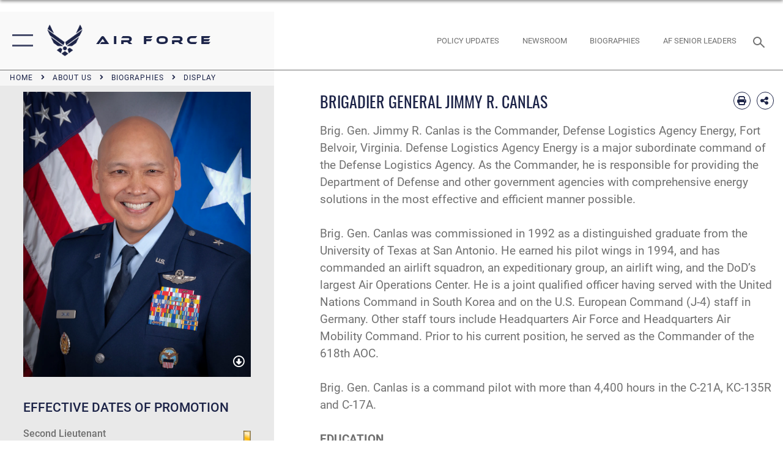

--- FILE ---
content_type: text/html; charset=utf-8
request_url: https://www.af.mil/About-Us/Biographies/Display/Article/1764541/jimmy-r-canlas/
body_size: 18841
content:
<!DOCTYPE html>
<html  lang="en-US">
<head id="Head"><meta content="text/html; charset=UTF-8" http-equiv="Content-Type" />
<meta name="REVISIT-AFTER" content="1 DAYS" />
<meta name="RATING" content="GENERAL" />
<meta name="RESOURCE-TYPE" content="DOCUMENT" />
<meta content="text/javascript" http-equiv="Content-Script-Type" />
<meta content="text/css" http-equiv="Content-Style-Type" />
<title>
	JIMMY R. CANLAS > Air Force > Biography Display
</title><meta id="MetaDescription" name="description" content="Commander, Defense Logistics Agency Energy, " /><meta id="MetaKeywords" name="keywords" content="air force, af, airforce, air power, U.S. Air Force, aviation" /><meta id="MetaRobots" name="robots" content="INDEX, FOLLOW" /><link href="/Resources/Shared/stylesheets/dnndefault/7.0.0/default.css?cdv=2750" type="text/css" rel="stylesheet"/><link href="/DesktopModules/ArticleCSViewArticle/module.css?cdv=2750" type="text/css" rel="stylesheet"/><link href="/Desktopmodules/SharedLibrary/ValidatedPlugins/slick-carousel/slick/slick.css?cdv=2750" type="text/css" rel="stylesheet"/><link href="/Portals/1/portal.css?cdv=2750" type="text/css" rel="stylesheet"/><link href="/Desktopmodules/SharedLibrary/Plugins/SocialIcons/css/fa-social-icons.css?cdv=2750" type="text/css" rel="stylesheet"/><link href="/Desktopmodules/SharedLibrary/Plugins/Skin/SkipNav/css/skipnav.css?cdv=2750" type="text/css" rel="stylesheet"/><link href="/Desktopmodules/SharedLibrary/Plugins/carouFredSel/base.css?cdv=2750" type="text/css" rel="stylesheet"/><link href="/Desktopmodules/SharedLibrary/Plugins/MediaElement4.2.9/mediaelementplayer.css?cdv=2750" type="text/css" rel="stylesheet"/><link href="/Desktopmodules/SharedLibrary/Plugins/ColorBox/colorbox.css?cdv=2750" type="text/css" rel="stylesheet"/><link href="/Desktopmodules/SharedLibrary/Plugins/slimbox/slimbox2.css?cdv=2750" type="text/css" rel="stylesheet"/><link href="/DesktopModules/SharedLibrary/Plugins/FancyBox/jquery.fancybox.min.css?cdv=2750" type="text/css" rel="stylesheet"/><link href="/desktopmodules/ArticleCS/styles/AirForce3/style.css?cdv=2750" type="text/css" rel="stylesheet"/><link href="/Desktopmodules/SharedLibrary/Plugins/bootstrap4/css/bootstrap.min.css?cdv=2750" type="text/css" rel="stylesheet"/><link href="/Desktopmodules/SharedLibrary/ValidatedPlugins/font-awesome6/css/all.min.css?cdv=2750" type="text/css" rel="stylesheet"/><link href="/Desktopmodules/SharedLibrary/ValidatedPlugins/font-awesome6/css/v4-shims.min.css?cdv=2750" type="text/css" rel="stylesheet"/><link href="/portals/_default/skins/AirForce3/Assets/css/theme.css?cdv=2750" type="text/css" rel="stylesheet"/><script src="/Resources/libraries/jQuery/03_07_01/jquery.js?cdv=2750" type="text/javascript"></script><script src="/Resources/libraries/jQuery-Migrate/03_04_01/jquery-migrate.js?cdv=2750" type="text/javascript"></script><script src="/Resources/libraries/jQuery-UI/01_13_03/jquery-ui.min.js?cdv=2750" type="text/javascript"></script><link rel='icon' href='/Portals/1/AF favicon 9 Jan.ico?ver=2UiSWi2oAE1AXeHI4Dxcyg%3d%3d' type='image/x-icon' /><meta name='host' content='DMA Public Web' /><meta name='contact' content='dma.WebSD@mail.mil' /><script  src="/Desktopmodules/SharedLibrary/Plugins/GoogleAnalytics/Universal-Federated-Analytics-8.7.js?agency=DOD&subagency=USAF&sitetopic=dma.web&dclink=true"  id="_fed_an_ua_tag" ></script><meta name='twitter:card' content='summary_large_image' /><meta name='twitter:title' content='JIMMY&#32;R.&#32;CANLAS' /><meta name='twitter:description' content='Commander,&#32;Defense&#32;Logistics&#32;Agency&#32;Energy' /><meta name='twitter:image' content='https://media.defense.gov/2020/Jul/09/2002451337/2000/2000/0/200709-F-AF000-1713.JPG' /><meta name='twitter:site' content='@USairforce' /><meta name='twitter:creator' content='@USairforce' /><meta property='og:site_name' content='Air&#32;Force' /><meta property='og:type' content='article' /><meta property='og:title' content='JIMMY&#32;R.&#32;CANLAS' /><meta property='og:description' content='Commander,&#32;Defense&#32;Logistics&#32;Agency&#32;Energy' /><meta property='og:image' content='https://media.defense.gov/2020/Jul/09/2002451337/2000/2000/0/200709-F-AF000-1713.JPG' /><meta property='og:url' content='https://www.af.mil/About-Us/Biographies/Display/Article/1764541/jimmy-r-canlas/' /><meta name="viewport" content="width=device-width,initial-scale=1" /></head>
<body id="Body">

    <form method="post" action="/About-Us/Biographies/Display/Article/1764541/jimmy-r-canlas/" id="Form" enctype="multipart/form-data">
<input type="hidden" name="__VIEWSTATE" id="__VIEWSTATE" value="f5MHo1ynuiaAkkBnb2NHRM3G1ddL11y5NNmGSWF6HEJOmQtrmGu2AR4vkBqgMEOy50NBcGIdNtS3Yfeo+WauUd1I/3bxdxJ4P7RSrqzY06yUcYEqH7qZfS0BiUqF1hfJzXVFhfwJPnghOlEUllfQN7TiDDFEEV+GTno/K9rGOUsZFSCJfsFQYxGN3Z7UkKToKta7352ClZUAuEI7CnejdryPY+zGyl/JeDBuQykSHqAc1nYnMmfCAwl/zCymJGaNm1KxLjSiHEerKXbOXdyoWVaOO31cKGiuR/ZtfiWzssD4Kzsm5LLzCC+fWonKu3O4PuKSwSY0WwSq/fx4OE0GWD6YRoVY5g8WyPCiuPaMQvF67Wt3M6FAO69xPuFPbi75Dh2F/uhBADyPWH+wgXh7tB7jPcKeEf3eYygtcClvYk/wIA3TWjc4xHrPkV9QU1xHXlvj4mX/wZFrPMiJOEn2zevg6W76KjsBqpo0BTuzxU96eoUfkMF6OCp81CNW7x7g0cenfz+GdFpj/0fent4EHLxhiYc+PwtWbpT/HLqJFzfq0Yh7cNUhAFzygwWrbAvpbmlmCPl0k3U+/n3e8vMUKsOcOYrdR3bZBFH+OsmhMabO8QOHEdsW/4ZYDra3gmJZGOkoUZTq/zX/GkkjZbB1kvMKFEL1gly3Cy3sINFnqKvvWaWlv/u3La86hzzx/cYxUaDP1GdxcKTwW6tbRYknDTRn5ZCmz/ILxB4qZ7HMsGvd+OKj9d29Uf16KuTyh5FJO4HIm6LG6DF+CrfECGM8ULygJLb5ld8SoHtxi4m2QVImn+FfqXhqCfmOZVVk5up7XFfq0pCWLSXH4k1ocyUYNSCI1pGghmhAAn1BPB4r5NSF8LiNs74a/W0GDsqpKri0VvuhDTms333sWExF2sikT/dQvU9JxQMOrQtM2iL+//b3s+Lzpyg+2L9YlP59n9YwJxNq488JQV+aBayrwan+JynHSZ5kyvVlA+NTTR9yrdKRBe9N1sQr8INTJz8Q1qjBRhknzWmeCSFMyGGbHYu+8zBC0i3g3Z2QsitwX654PUuDiqAl//YDw56rTkMvtj9QT8sEQMTqyouNC6EWSv9DzLpTgXKJB0BHqfMf/655jyx4pTY6AScMH0A4eoQBH0Pk5b4u1A1l/+x5CCoXYeNQTy44dl2H6mBSwqln23A8/CUuiqwWGJImcACRhygt910cLkpTWiCGgUsAfWT+7ATubTDht0CXaYIMw+nyO+J0iSReQYuuKdjjuxhVvvacVF/maUsRxDRiJnA7jyRPE12ch3D8hXv+hWg4E4H6U0dCaEdsDWm5/[base64]/tC/[base64]/kH8mPrIAzHkn2Io6bUHEu9YBKhRwuGsVkmQCKxMM/dw7vRoE5U6mUfhHylbasNUiK87R+KLtcdG68a+EAJbT37K1U127EXFHzjrAFKTc5RzyogqJ8JOt0UTnWfoRme0rNp0teTe+DLWI/RB8OQOLYY/2Qp8IkwWv67QzwCdp1yPcSvvXeRj6Q7f+4WpTwFN+9ytybqdi1On58vRYaZDzOZbhifBoRhLbUStGAg5KMCnC8p55xAEU0fLjSc3Dbu9hbN6iZH0h0Et13khkw3SbPR1PgM9PcrUZ/7AiBdmmIMyo79caKg2OtmZj08z7cW2EykACHsr0nD24eokDYlh/ZdD7bNRoJHm9RMA66EfP+reNuZuCUy+uD4EXsFcnl/G1lYbHcoDOcMt3S1kxpjE8g9CNkp7K5JEWn9ZduytmXz8CEvudqUk3/xbMVC14Giq+lFhvNuk7RzHMF8IIr4xOOKtCziLDm7H21EJAgEsKWMHBkNr/8pDNYiNdF5wjw4WKVhpSc4HCmyo/itEN68ZlpWBMHOFsMzt94ZpI6ywXj2FKp+/ZSUz43C1kq+NRGcN4HMPRJwgIBqaz6SxmU2f0zJpINsmbtKEGxG0exJW6F4Wdrz+ghn7iC1JwA9WMJKD5t4hx465eADAYqhFWTGJa1E1fhFMXOEw1U2VV3wjLxTvh4bGMdUBKoSAR6xbXSOL5Q6lsk3/s/R1vWFSAAQJFK/xoBwhl5sxl7LV8ojKuKPDLOY7ynE2DsvFnq0XOaB8YYkYIvl+oU3w+w+q3T+dQAHWKxMaJ0HoPkyql5WDqgSjhlK40fNSJEwD3XLvO+OCKEvc37WqePizvr8LNhuSB2953sSVV5svTpzi498ZwaZba7HJXBZ2G/+WWmxxlDXp+7MbBU+aaAGJzt4pXVo788YoyTKC7awtofkM2arxeC953zyvt8kS/T6c/ETIB5gr/WaUYa5vNaVpMoOjwXquHM+s2QG+JhsZk2HfPLiiTZRrBjcwIrQYX236KwjtgwuShE8kkvKtR7O3MaM56agEPnHvp+T0Qv9/wBFGgGR9N31kfbO6SteT1DvY90fDMn4c4kOe/unfbxWVyZ2rf66IV+XR2ViWIStkPAEZH5JPsOsRzUvMXvLuURlve3Ih072VMrqPW2ORiwUvO+YQaU4nN7JHzZNk9pex8fKz2F4JNSHCWTVswrg4uReyMt+LGn6/ZuPNqyL57N7PJ42oe/vGy5zE1T0Uepzbwsf/U1etp4KUXkHcFp8mMZFgkmHrt2ATzvBzFqrLVkUHwnx24lfbaa/wdaLSwbIdayDe2KGcEIEnXqizXLem1IJECUKQ9WtBFymOsZA/e0Da0J9oV2oDvXS/YFxLVJCWrELyLssPioegZAsJXm3037Qf3w8O+IE1Q1fsH0V7kSWjK7a7u8yJgaFdVScBEcnqLjG40E2CzBGJFTCaAnDbcolA5DsiSR61882ODebhwVCM/z06drnsTEb03H5IkgcnSp/g3wrqzXhInh3VL9BlGjMFxkQxE/o1yk6sytv813KrvL62XZ/5uNOQvGGvmdY4wBAL1dqML4pAEgGrs14dGUvKfEQBWRmsaDHHqaX6lacm3KKq4hsu9rv48GFeUadxtB7XJ+R0jBGCQ4NIamyGvzCU0R67yCQ68EsecLR9QloyeFOiStKH8U0HQnxS1LRM/Sv22BJFqUmokiFQojvx+rKbYPk7PRmU5fXjcLCNvEWpDi3I25F9HDS6wglwIPhvQELS8FXWSU2tNQoKtVG1qm6PPLVRLL/MFPOhWWaVNe/kjYdLpHVWkWByH/BgUtjdliGeilgr7G4q/M1SnYcRmqPAblC5l7/B3Olw0MaJyvyIQF0TDzI7BQB+CZH7l+HhEmso8rA7REoLiCkUjU+GV+kioAlhcjJuIa46L3LArifhTvHI7UzQw1Aiv7iCfC3XQXBR28/6vGR0MJQ4C3mItyntRCfnmLampKU8eXZCH0fgovdyJc5UicNjUfIUifKKlgixiLI3IWlMOiaOnYcDPSCPIu5VvkJTMc3HCBnkSmtE8yV4Vu2pFBBTUunY+LP31dNZom1kB3UiCreKbSOL+l5CiwOiR0I6qFtuflFKU7qdQajYI3tpogfEX0TU5+vWESQTI5ROxY1uaD/vpBWoBZBz5JyuXSnVQyrnV36VlTk7dT0O6sWpTzcOCF3OL6ppcTvQSI+QpVh9LBb2KQicwhFjho6TUGrT6lT7jJ7z9brlCKt3vDWFk4fMYEH11ton72us+XQAo07IucLFFVTywTwVeM2772FVBAv/F4s+HPQPJ0a3255QQxF4lb3k+muoBxNRTnd0cSiTaA6kIyx2iBYsJA4ir/tn7NOVzv2eqGI2VYe7s/bSjvKkU06xzVsnKlvupJX3mTL3dUYdNfWa3ASpfxgMqgsM3zIcg2YhKo3EjO0s3DYRkFpzwePsTmkcx8IgMBzDZbxJkhG5WLI1nthjCEISVaMkZBAegIdOImgipPqi73aiO3Wh7jNIWt20qK7nWRIgfFccJR8sZOHCwr3ZBzeu5l0JmL67djFNKFeD/OJ+lEveVZEaT3W5LV8BmZilikFl4kSR+y3ulKOJWoDhnCnmCRpQV5USnxZ7Sa/[base64]/50d8l7W41DSbGIeoS4kycyRSyr1PxcEuM/kuvMiVhNG/2xkwAx6OibItgW1iMs9XHA6gBJX+tBUXzqA7DYpOFYOpCLgpzz2TXzoNIb0JF2KVc0A/TM9FW5RhOKynlQeVIVRQ/6QHBnHxUR2vXjdM/pM/xhfrB2zcpTT20KS7XlTmBkMM5T5zGGJgsvPlQsiM0+mSAR1l68IBgS4kMiKdy8MjmP2T9d5h8E7eqW1E90ONSUsATuItQCfJfcfeoUeJXcgmwKk58HnJLDHEQ/uGzeZUP0p3O0XC15eIZwZrHDpFDk5P79GCLaMEhVuflMJDbXXdoJdMxQ1dckcWnQJ31g+XvVt/uATNN1ezIL1DsJM5XLEYciiVQsKLm+mo4tsAKVLm1LMpltYT5gyKZgDBUGg/Eg3rNE2vTkLs34DJ+67rc1wpKzX1VpJkrvX+QVbraJY/xb8m5HNwLoxyO2fsSFt2TqGFU4acwlvkSL0LfYIGEIAmYUNKSjLku/jHBdEahX/e3U0M+qOA0SkECsm2g02lZ+Fjb/VsVmtOufwVn/HTKRbcuM8zmOsHicO2HtOnqAEHNRwlLpiz+BFXm/Drsri" />


<script src="/ScriptResource.axd?d=NJmAwtEo3Ip7Qkyt4GRFtI6ZCfIOldZeqe0QU4b6RK2PtXWA_cZ5LTyRr__cUs_KdGUj2cCeE5ZxoLhf9Jyo2VrfMfiU77cPSDkC8h-MWnFFZwAoEWvd5dGCEtVEa_bICBrB6g2&amp;t=32e5dfca" type="text/javascript"></script>
<script src="/ScriptResource.axd?d=dwY9oWetJoLKgP42e9NvPFVCziY5h_iS8UnpyrA3aF4o1KXMdIy0QTsTeHGvKZCP0uyWJdxXbjlGwrGnBh654Z2CpnimosTjH35LzsRz_C-FRMBvb5xbgF_pTcrct7-YgHiu7TKHQ4xBucq40&amp;t=32e5dfca" type="text/javascript"></script>
<input type="hidden" name="__VIEWSTATEGENERATOR" id="__VIEWSTATEGENERATOR" value="CA0B0334" />
<input type="hidden" name="__VIEWSTATEENCRYPTED" id="__VIEWSTATEENCRYPTED" value="" />
<input type="hidden" name="__EVENTVALIDATION" id="__EVENTVALIDATION" value="ng1dZiLlGA6pyAVz8If9OJp8s/vndcmIwGQM+jZ613pB7F2geVn/vwrMzXRZm8FIXVxTzQk56lLH7SU9H1ny6WOY2iQ5B6T1OOs6Ky938+SREv+W" /><script src="/Desktopmodules/SharedLibrary/Plugins/MediaElement4.2.9/mediaelement-and-player.js?cdv=2750" type="text/javascript"></script><script src="/Desktopmodules/SharedLibrary/ValidatedPlugins/slick-carousel/slick/slick.min.js?cdv=2750" type="text/javascript"></script><script src="/js/dnn.js?cdv=2750" type="text/javascript"></script><script src="/js/dnn.modalpopup.js?cdv=2750" type="text/javascript"></script><script src="/js/dnncore.js?cdv=2750" type="text/javascript"></script><script src="/Desktopmodules/SharedLibrary/Plugins/Mobile-Detect/mobile-detect.min.js?cdv=2750" type="text/javascript"></script><script src="/DesktopModules/ArticleCS/Resources/ArticleCS/js/ArticleCS.js?cdv=2750" type="text/javascript"></script><script src="/Desktopmodules/SharedLibrary/Plugins/carouFredSel/jquery.carouFredSel-6.2.1.js?cdv=2750" type="text/javascript"></script><script src="/Desktopmodules/SharedLibrary/Plugins/DVIDSAnalytics/DVIDSVideoAnalytics.min.js?cdv=2750" type="text/javascript"></script><script src="/Desktopmodules/SharedLibrary/Plugins/DVIDSAnalytics/analyticsParamsForDVIDSAnalyticsAPI.js?cdv=2750" type="text/javascript"></script><script src="/Desktopmodules/SharedLibrary/Plugins/TouchSwipe/jquery.touchSwipe.min.js?cdv=2750" type="text/javascript"></script><script src="/Desktopmodules/SharedLibrary/Plugins/ColorBox/jquery.colorbox.js?cdv=2750" type="text/javascript"></script><script src="/Desktopmodules/SharedLibrary/Plugins/slimbox/slimbox2.js?cdv=2750" type="text/javascript"></script><script src="/Desktopmodules/SharedLibrary/Plugins/BodyScrollLock/bodyScrollLock.js?cdv=2750" type="text/javascript"></script><script src="/DesktopModules/SharedLibrary/Plugins/FancyBox/jquery.fancybox.min.js?cdv=2750" type="text/javascript"></script><script src="/js/dnn.servicesframework.js?cdv=2750" type="text/javascript"></script><script src="/Desktopmodules/SharedLibrary/Plugins/Skin/js/common.js?cdv=2750" type="text/javascript"></script>
<script type="text/javascript">
//<![CDATA[
Sys.WebForms.PageRequestManager._initialize('ScriptManager', 'Form', ['tdnn$ctr858$ViewArticle$UpdatePanel1','dnn_ctr858_ViewArticle_UpdatePanel1'], [], [], 90, '');
//]]>
</script>

        
        
        

<script type="text/javascript">
$('#personaBar-iframe').load(function() {$('#personaBar-iframe').contents().find("head").append($("<style type='text/css'>.personabar .personabarLogo {}</style>")); });
</script>

<script type="text/javascript">

jQuery(document).ready(function() {
initializeSkin();
});

</script>

<script type="text/javascript">
var skinvars = {"SiteName":"Air Force","SiteShortName":"AF.mil","SiteSubTitle":"","aid":"aflink","IsSecureConnection":true,"IsBackEnd":false,"DisableShrink":false,"IsAuthenticated":false,"SearchDomain":"search.usa.gov","SiteUrl":"https://www.af.mil/","LastLogin":null,"IsLastLoginFail":false,"IncludePiwik":false,"PiwikSiteID":-1,"SocialLinks":{"Facebook":{"Url":"https://www.facebook.com/USairforce/","Window":"_blank","Relationship":"noopener"},"Twitter":{"Url":"","Window":"","Relationship":null},"YouTube":{"Url":"","Window":"","Relationship":null},"Flickr":{"Url":"","Window":"","Relationship":null},"Pintrest":{"Url":"","Window":"","Relationship":null},"Instagram":{"Url":"https://www.instagram.com/usairforce/","Window":"_blank","Relationship":"noopener"},"Blog":{"Url":"","Window":"","Relationship":null},"RSS":{"Url":"/RSS","Window":null,"Relationship":null},"Podcast":{"Url":"","Window":"","Relationship":null},"Email":{"Url":"","Window":"","Relationship":null},"LinkedIn":{"Url":"","Window":"","Relationship":null},"Snapchat":{"Url":"","Window":"","Relationship":null}},"SiteLinks":null,"LogoffTimeout":3300000,"SiteAltLogoText":""};
</script>
<script type="application/ld+json">{"@context":"http://schema.org","@type":"Organization","logo":null,"name":"Air Force","url":"https://www.af.mil/","sameAs":["https://www.facebook.com/USairforce/","https://www.instagram.com/usairforce/"]}</script>

<div id="app" class="layout-columns layout-columns-bio-detail ">
    

<div id="skip-link-holder"><a id="skip-link" aria-label="Press enter to skip to main content" href="#skip-target">Skip to main content (Press Enter).</a></div>

<header id="header-main">
    <div id="header-main-inner">
        <nav id="nav-main" aria-label="Main navigation">
            <div type="button" class="nav-main-toggle" role="button" aria-label="Show or Hide Navigation"> 
		        <span class="nav-main-toggle-label">
				    <span class="nav-main-toggle-item nav-main-toggle-item-top">
					    <span class="nav-main-toggle-item-inner nav-main-toggle-item-inner-top"></span>
				    </span>
				    <span class="nav-main-toggle-item nav-main-toggle-item-bottom">
					    <span class="nav-main-toggle-item-inner nav-main-toggle-item-inner-bottom"></span>
				    </span>
			    </span>
		    </div>
            
            <div id="nav-main-inner">
                <div id="nav-main-header">
                    <div type="button" class="nav-main-toggle" role="button" aria-label="Show or Hide Navigation"> 
		                <span class="nav-main-toggle-label">
				            <span class="nav-main-toggle-item nav-main-toggle-item-top">
					            <span class="nav-main-toggle-item-inner nav-main-toggle-item-inner-top"></span>
				            </span>
				            <span class="nav-main-toggle-item nav-main-toggle-item-bottom">
					            <span class="nav-main-toggle-item-inner nav-main-toggle-item-inner-bottom"></span>
				            </span>
			            </span>
		            </div>
                    <svg class="svg-logo" width="80" height="70" xmlns="http://www.w3.org/2000/svg" viewBox="0 0 80 70">
                        <g>
                            <title>U.S. Air Force Logo</title>
                            <g transform="matrix(0.30864200474303516,0,0,0.30864200474303516,96.66049876374962,86.23049787780087) ">
                                <polygon points="-216.59274005889893,-115.45912504196167 -239.41073322296143,-98.88313627243042 -211.62673664093018,-78.69417142868042 -202.91378498077393,-105.51613187789917 " class="fill"/>
                                <polygon points="-207.52175617218018,-75.70814847946167 -184.70473957061768,-59.13417387008667 -161.90072345733643,-75.70814847946167 -184.70473957061768,-92.29115629196167 " class="fill"/>
                                <polygon points="-195.99575519561768,-126.93117094039917 -279.6467409133911,-187.7141375541687 -260.1197633743286,-147.0781512260437 -232.37673664093018,-126.93117094039917 " class="fill"/>
                                <polygon points="-187.24075031280518,-153.7301287651062 -304.11372089385986,-238.64913511276245 -284.5887575149536,-198.0051531791687 -194.19973468780518,-132.33217191696167 " class="fill"/>
                                <polygon points="-287.54475116729736,-271.9891619682312 -301.3247194290161,-243.31515073776245 -258.9787721633911,-212.55013608932495 " class="fill"/>
                                <polygon points="-166.50472736358643,-105.51613187789917 -157.78475666046143,-78.69417142868042 -130.01070880889893,-98.88313627243042 -152.83077716827393,-115.45912504196167 " class="fill"/>
                                <polygon points="-137.04073810577393,-126.93117094039917 -109.2976884841919,-147.0781512260437 -89.7787675857544,-187.7141375541687 -173.42074298858643,-126.93117094039917 " class="fill"/>
                                <polygon points="-182.17178058624268,-153.7301287651062 -175.22274494171143,-132.33217191696167 -84.8327226638794,-198.0051531791687 -65.3028154373169,-238.64913511276245 " class="fill"/>
                                <polygon points="-81.8727617263794,-271.9891619682312 -110.4467363357544,-212.55013608932495 -68.0937089920044,-243.31515073776245 " class="fill"/>
                                <path d="m-197.38074,-111.46014c0,-6.997 5.676,-12.677 12.682,-12.677c6.99,0 12.677,5.68 12.677,12.677c0,7.005 -5.687,12.68 -12.677,12.68c-7.006,-0.001 -12.682,-5.675 -12.682,-12.68z" class="fill"/>
                            </g>
                        </g>
                    </svg>
                </div>
                <div id="nav-main-search">
                    <div id="dnn_Header_MobileSearch" class="search-input-wrap">
	
                        <input id="search-input" aria-label="Search" type="search" autocomplete="off" name="header-search" placeholder="SEARCH" value="">
                    
</div>
                </div>
                <div id="nav-main-menu">
                    <ul id="nav-main-menu-top-ul">
	
    <li class="parent ">
    
        <a href="https://www.af.mil/News/" target="" aria-expanded="false">News</a>
    
        <ul>
        
    <li class="">
    
        <a href="https://www.af.mil/News/Photos/" target="" >Photos</a>
    
    </li>

    <li class="">
    
        <a href="https://www.af.mil/News/Week-in-Photos/" target="" >Week in Photos</a>
    
    </li>

    <li class="">
    
        <a href="https://www.af.mil/News/Air-Force-TV/" target="" >Air Force TV</a>
    
    </li>

    <li class="">
    
        <a href="https://www.af.mil/News/Commentaries/" target="" >Commentaries</a>
    
    </li>

    <li class="">
    
        <a href="https://www.af.mil/News/Features/" target="" >Features</a>
    
    </li>

    <li class="">
    
        <a href="https://www.af.mil/News/Art/" target="" >Art</a>
    
    </li>

        </ul>
    
    </li>

    <li class="parent ">
    
        <a href="https://www.af.mil/About-Us/" target="" aria-expanded="false">About Us</a>
    
        <ul>
        
    <li class="">
    
        <a href="https://www.af.mil/About-Us/DAF-Executive-Order-Implementation/" target="" >DAF Executive Order Implementation</a>
    
    </li>

    <li class="parent ">
    
        <a href="https://www.af.mil/About-Us/Air-Force-Senior-Leaders/" target="" aria-expanded="false">Air Force Senior Leaders</a>
    
        <ul>
        
    <li class="">
    
        <a href="https://www.af.mil/About-Us/Air-Force-Senior-Leaders/SECAF/" target="" >SECAF</a>
    
    </li>

    <li class="">
    
        <a href="https://www.af.mil/About-Us/Air-Force-Senior-Leaders/CSAF/" target="" >CSAF</a>
    
    </li>

    <li class="">
    
        <a href="https://www.af.mil/About-Us/Air-Force-Senior-Leaders/CMSAF/" target="" >CMSAF</a>
    
    </li>

        </ul>
    
    </li>

    <li class="">
    
        <a href="https://www.af.mil/About-Us/Biographies/" target="" >Biographies</a>
    
    </li>

    <li class="">
    
        <a href="https://www.af.mil/About-Us/Fact-Sheets/" target="" >Fact Sheets</a>
    
    </li>

    <li class="">
    
        <a href="http://static.dma.mil/usaf/cmsaf50/" target="_blank" rel="noopener noreferrer" >50 Years of the CMSAF</a>
    
    </li>

    <li class="">
    
        <a href="https://www.af.mil/About-Us/Adjunct-Professors/" target="" >Adjunct Professors</a>
    
    </li>

    <li class="">
    
        <a href="https://www.af.mil/Airpower-4-America/" target="" >Air Force Strategic Documents</a>
    
    </li>

    <li class="">
    
        <a href="https://www.af.mil/Portals/1/documents/2020SAF/July/ArcticStrategy.pdf" target="_blank" rel="noopener noreferrer" >Arctic Strategy</a>
    
    </li>

    <li class="">
    
        <a href="https://www.af.mil/About-Us/Empowered-Airmen/" target="" >Empowered Airmen</a>
    
    </li>

    <li class="">
    
        <a href="https://www.af.mil/About-Us/Careers/" target="" >Careers</a>
    
    </li>

    <li class="">
    
        <a href="https://www.af.mil/About-Us/AF-Federal-Advisory-Committees/" target="" >AF Federal Advisory Committees</a>
    
    </li>

    <li class="">
    
        <a href="https://www.af.mil/About-Us/AF-75th-Anniversary/" target="" >AF 75th Anniversary</a>
    
    </li>

        </ul>
    
    </li>

    <li class="">
    
        <a href="https://www.af.mil/Policy-Updates/" target="" >Policy Updates</a>
    
    </li>

    <li class="">
    
        <a href="https://www.af.mil/AF-Content-Management/" target="" >AF Content Management</a>
    
    </li>

    <li class="">
    
        <a href="https://www.af.mil/Contact-Us/" target="" >Contact Us</a>
    
    </li>

    <li class="parent ">
    
        <a href="https://www.af.mil/AF-Sites/" target="" aria-expanded="false">AF Sites</a>
    
        <ul>
        
    <li class="">
    
        <a href="https://www.af.mil/AF-Sites/Site-Registration/" target="" >Site Registration</a>
    
    </li>

        </ul>
    
    </li>

    <li class="">
    
        <a href="https://www.af.mil/Events-2025/" target="" >Events 2025</a>
    
    </li>

    <li class="">
    
        <a href="https://www.af.mil/COVID-Reinstatement/" target="" >COVID Reinstatement</a>
    
    </li>

    <li class="">
    
        <a href="https://www.af.mil/DLE/" target="" >DLE</a>
    
    </li>

</ul>


                </div>
                <div id="nav-main-footer">
                    <ul class=""><li class=""><a href="https://www.facebook.com/USairforce/" target="_blank" rel="noopener noreferrer" aria-label="Facebook icon opens in a new window" title="Facebook icon"><span class="social-icon fab fa-facebook-square social-link-5"></span></a></li><li class=""><a href="https://www.twitter.com/USairforce" target="_blank" rel="noopener noreferrer" aria-label="X icon opens in a new window" title="X icon"><span class="social-icon fa-brands fa-x-twitter social-link-6"></span></a></li><li class=""><a href="https://www.instagram.com/usairforce/" target="_blank" rel="noopener noreferrer" aria-label="Instagram icon opens in a new window" title="Instagram icon"><span class="social-icon fab fa-instagram social-link-29"></span></a></li><li class=""><a href="https://www.youtube.com/user/AFBlueTube" target="_blank" rel="noopener noreferrer" aria-label="YouTube icon opens in a new window" title="YouTube icon"><span class="social-icon fab fa-youtube social-link-30"></span></a></li></ul>
                </div>
            </div>
            <div id="nav-main-open-overlay"></div>
        </nav>

        <div id="logo-main">
            <a href="https://www.af.mil/">
             
                <img src="/Portals/_default/Skins/AirForce3/Assets/images/af-logo-seal.png" alt="U.S. Air Force Logo" title="U.S. Air Force"/>
                
                <span class="site-title">Air Force</span>
                
            </a>
        </div>

        <nav id="nav-secondary" aria-label="Search navigation">
            <div id="nav-secondary-inner">
                <ul class=""><li class="hidden-sm"><a href="/Policy-Updates/"><span class="text text-link-51">Policy Updates</span></a></li><li class="hidden-sm"><a href="/News/"><span class="text text-link-33">Newsroom</span></a></li><li class="hidden-sm"><a href="/About-Us/Biographies/"><span class="text text-link-57">BIOGRAPHIES</span></a></li><li class="hidden-sm"><a href="/About-Us/Air-Force-Senior-Leaders/"><span class="text text-link-38">AF Senior Leaders</span></a></li></ul>
                <div id="dnn_Header_DesktopSearch">
	
                    <input type="checkbox" class="hidden-input" id="header-main-search-state" aria-label="Search" tabindex="-1" aria-hidden="true">
                    <div id="main-search-open-overlay"></div>
                    <div id="header-main-search">
                      <div class="search-input-wrap">
                        <input id="header-main-search-input" aria-label="Search" class="global-search" minlength="1" tabindex="-1" type="search" autocomplete="off" placeholder="Search topics, names, categories..." value="">
                        <label class="header-main-search-toggle-label" for="header-main-search-state" tabindex="0" aria-label="Search toggle"></label>
                      </div>
                    </div>
                
</div>
            </div>
        </nav>
    </div>

    <div class="breadcrumbs container-fluid">
        <span id="dnn_Header_Breadcrumb_lblBreadCrumb" itemprop="breadcrumb" itemscope="" itemtype="https://schema.org/breadcrumb"><span itemscope itemtype="http://schema.org/BreadcrumbList"><span itemprop="itemListElement" itemscope itemtype="http://schema.org/ListItem"><a href="https://www.af.mil/" class="skin-breadcrumb" itemprop="item" ><span itemprop="name">Home</span></a><meta itemprop="position" content="1" /></span><span itemprop="itemListElement" itemscope itemtype="http://schema.org/ListItem"><a href="https://www.af.mil/About-Us/" class="skin-breadcrumb" itemprop="item"><span itemprop="name">About Us</span></a><meta itemprop="position" content="2" /></span><span itemprop="itemListElement" itemscope itemtype="http://schema.org/ListItem"><a href="https://www.af.mil/About-Us/Biographies/" class="skin-breadcrumb" itemprop="item"><span itemprop="name">Biographies</span></a><meta itemprop="position" content="3" /></span><span itemprop="itemListElement" itemscope itemtype="http://schema.org/ListItem"><a href="https://www.af.mil/About-Us/Biographies/Display/" class="skin-breadcrumb" itemprop="item"><span itemprop="name">Display</span></a><meta itemprop="position" content="4" /></span></span></span>
    </div>

</header>
<div id="header-main-spacer"></div>

<p><a name="skip-target"></a></p>
    <!--/* //NOSONAR */--><div id="dnn_HeaderPaneTop" class="DNNEmptyPane"></div>
<div id="dnn_HeaderPaneMid" class="DNNEmptyPane"></div>
<div id="dnn_HeaderPaneBottom" class="DNNEmptyPane"></div>

    <div class="columns-outer">
        <div class="columns-inner">
            <main class="content ">
                <div id="dnn_ContentPane"><div class="DnnModule DnnModule-ArticleCSViewArticle DnnModule-858"><a name="858"></a>

<div class="theme-container article-content">
    <div id="dnn_ctr858_ContentPane"><!-- Start_Module_858 --><div id="dnn_ctr858_ModuleContent" class="DNNModuleContent ModArticleCSViewArticleC">
	<div id="dnn_ctr858_ViewArticle_UpdatePanel1" class="article-view">
		
        <div class="container container-wide columns">
    <div class="row">
        <div class="col-md column-left">
            <div class="desktop-releated"></div>
            <aside class="article-bio-aside article-detail-headshot">
                <img src="https://media.defense.gov/2020/Jul/09/2002451337/1200/1200/0/200709-F-AF000-1713.JPG" alt="This is the official portrait of Brig. Gen. Jimmy R. Canlas." />
                <a class="article-detail-headshot-download" href="https://media.defense.gov/2020/Jul/09/2002451337/-1/-1/0/200709-F-AF000-1713.JPG" target="_blank" title="download" aria-label="download image JIMMY R. CANLAS"><i class="far fa-arrow-alt-circle-down"></i></a>
            </aside>
            
            <aside class="article-bio-aside article-detail-rank-history">
                
                <h2>Effective Dates of Promotion</h2>
                
                <ul class='rank-history-container'><li class='rank-history-item'><span class='rank-name'>Second Lieutenant                                                                                                                                                                                                                                                <span class='rank-date'>May 14, 1992</span></span><span class='rank-image rank-image-O-1'><img src='/desktopmodules/articlecs/assets/airforce/images/ranks/O-1.svg' alt='Second Lieutenant                                                                                                                                                                                                                                               ' /></span></li><li class='rank-history-item'><span class='rank-name'>First Lieutenant                                                                                                                                                                                                                                                 <span class='rank-date'>November 07, 1994</span></span><span class='rank-image rank-image-O-2'><img src='/desktopmodules/articlecs/assets/airforce/images/ranks/O-2.svg' alt='First Lieutenant                                                                                                                                                                                                                                                ' /></span></li><li class='rank-history-item'><span class='rank-name'>Captain                                                                                                                                                                                                                                                          <span class='rank-date'>November 07, 1996</span></span><span class='rank-image rank-image-O-3'><img src='/desktopmodules/articlecs/assets/airforce/images/ranks/O-3.svg' alt='Captain                                                                                                                                                                                                                                                         ' /></span></li><li class='rank-history-item'><span class='rank-name'>Major                                                                                                                                                                                                                                                            <span class='rank-date'>May 01, 2003</span></span><span class='rank-image rank-image-O-4'><img src='/desktopmodules/articlecs/assets/airforce/images/ranks/O-4.svg' alt='Major                                                                                                                                                                                                                                                           ' /></span></li><li class='rank-history-item'><span class='rank-name'>Lieutenant Colonel                                                                                                                                                                                                                                               <span class='rank-date'>May 01, 2008</span></span><span class='rank-image rank-image-O-5'><img src='/desktopmodules/articlecs/assets/airforce/images/ranks/O-5.svg' alt='Lieutenant Colonel                                                                                                                                                                                                                                              ' /></span></li><li class='rank-history-item'><span class='rank-name'>Colonel                                                                                                                                                                                                                                                          <span class='rank-date'>August 01, 2014</span></span><span class='rank-image rank-image-O-6'><img src='/desktopmodules/articlecs/assets/airforce/images/ranks/O-6.svg' alt='Colonel                                                                                                                                                                                                                                                         ' /></span></li><li class='rank-history-item'><span class='rank-name'>Brigadier General                                                                                                                                                                                                                                                <span class='rank-date'>October 02, 2019</span></span><span class='rank-image rank-image-O-7'><img src='/desktopmodules/articlecs/assets/airforce/images/ranks/O-7.svg' alt='Brigadier General                                                                                                                                                                                                                                               ' /></span></li></ul>
            </aside>
            
            
            <aside class="article-bio-aside article-detail-engage" id="smt-858">
                <section class="social-split">
                    <header class="social-header">
                        <div class="title">
                            <h3>Engage On</h3>
                        </div>
                        <div class="icon-buttons">
                            
                            <i class='smt-social-icon fa fa-facebook button-fa social-button-active '></i>
                            
                            
                            <i class='smt-social-icon fa-brands fa-x-twitter button-tw '></i>
                            
                        </div>
                    </header>
                    
                    <aside class='social-container facebook' aria-hidden='false'>
                        <div class='fb-page' data-adapt-container-width='true' data-height='600' data-hide-cover='true' data-href='https://www.facebook.com/USAirForce' data-show-facepile='true' data-small-header='true' data-tabs='timeline' data-width='500'>
                            <blockquote cite='https://www.facebook.com/USAirForce' class='fb-xfbml-parse-ignore'>Facebook Posts</blockquote>
                        </div>
                    </aside>
                    
                    
                    <aside class='social-container twitter' aria-hidden='true' style='display: none;'  >
                        <p id='ie-warning' style='display: none;'>Your browser is incompatible with this widget.</p>
                        <!--[if IE]>
                            <p>Your browser is incompatible with this widget.</p>
                        <![endif]-->
                        <a class='twitter-timeline' data-height='600' href='https://twitter.com/USAirForce' style="padding: 10px">View on Twitter</a>
                        <script async src='https://platform.twitter.com/widgets.js' charset='utf-8'></script>
                    </aside>
                    
                </section>
            </aside>
        </div>
        
        <div class="col-md column-right">
            <article class="article-detail article-detail-bio" itemscope itemtype="http://schema.org/NewsArticle">
                <aside class="article-bio-aside article-detail-headshot article-detail-headshot-mobile">
                    <img src="https://media.defense.gov/2020/Jul/09/2002451337/700/700/0/200709-F-AF000-1713.JPG" alt="This is the official portrait of Brig. Gen. Jimmy R. Canlas." />
                </aside>
                <header>
                    <h1>Brigadier General JIMMY R. CANLAS</h1>
                    <div class="article-detail-share a2a_kit a2a_default_style">
                        <a href="https://www.af.mil/DesktopModules/ArticleCS/Print.aspx?PortalId=1&ModuleId=858&Article=1764541" target="_blank" rel="noopener" aria-label="Print article">
                            <i class="fas fa-print"></i>
                        </a>
                        <a class="a2a_dd detail-font-family" aria-label="Share Biography">
                            <i class="fas fa-share-alt" style="margin-right: 2px;"></i>
                        </a>
                    </div>
                </header>
                <section class="article-detail-content">
                    <p>Brig. Gen. Jimmy R. Canlas is the Commander, Defense Logistics Agency Energy, Fort Belvoir, Virginia. Defense Logistics Agency Energy is a major subordinate command of the Defense Logistics Agency. As the Commander, he is responsible for providing the Department of Defense and other government agencies with comprehensive energy solutions in the most effective and efficient manner possible.<br />
<br />
Brig. Gen. Canlas was commissioned in 1992 as a distinguished graduate from the University of Texas at San Antonio. He earned his pilot wings in 1994, and has commanded an airlift squadron, an expeditionary group, an airlift wing, and the DoD&rsquo;s largest Air Operations Center. He is a joint qualified officer having served with the United Nations Command in South Korea and on the U.S. European Command (J-4) staff in Germany. Other staff tours include Headquarters Air Force and Headquarters Air Mobility Command. Prior to his current position, he served as the Commander of the 618th AOC.<br />
<br />
Brig. Gen. Canlas is a command pilot with more than 4,400 hours in the C-21A, KC-135R and C-17A.<br />
<br />
<strong>EDUCATION</strong><br />
1992 Bachelor of Science, Electrical Engineering, University of Texas San Antonio<br />
2001 Distinguished Graduate, Squadron Officer School, Maxwell Air Force Base, Ala.<br />
2006 Air Command and Staff College, Maxwell AFB, Ala.<br />
2006 Masters of Operational Art and Sciences, Air University, Maxwell AFB, Ala.<br />
2013 Air War College, Maxwell AFB, Ala.<br />
2013 Masters of Strategic Studies, Air University, Maxwell AFB, Ala.<br />
2016 Enterprise Leadership Seminar, Kennan Flagler Business School, University of North Carolina, Chapel Hill<br />
2018 Enterprise Perspective Seminar, Alan Freed Associates, Washington, D.C.<br />
2018 Director of Mobility Forces Course, Hurlburt Field, Fla.<br />
2018 Joint Air and Space Operations Center Senior Staff Course, Hurlburt Field, Fla.<br />
2020 Continuous Process Improvement for Executives, San Antonio, Texas<br />
2020 Systems Acquisition Management Course, Defense Acquisition University, Fort Belvoir, Va.<br />
2020 Senior Joint Information Operations Applications Course, Air University, Maxwell AFB, Ala.<br />
2021 Joint Flag Officer Warfighting Course, Air University, Maxwell AFB, Ala.<br />
2021 Transnational Issues, Alan Freed Associates, Washington, D.C.<br />
<br />
<strong>ASSIGNMENTS</strong><br />
1. May 1993&ndash;July 1994, Student, Class 94-11, Undergraduate Pilot Training, Laughlin Air Force Base, Texas<br />
2. August 1994&ndash;May 1997, C-21A Instructor Aircraft Commander, Chief of Life Support, Operations Group Executive Officer, Scott AFB, Ill.<br />
3. June 1997&ndash;March 2000, KC-135R Instructor Aircraft Commander, Aircrew Scheduler, Senior Training Flight Instructor Pilot, Kadena Air Base, Japan<br />
4. March 2000&ndash;June 2003, C-17A Lead Airdrop Evaluator Aircraft Commander, Pilot Scheduler, Command Post Duty Officer, Chief of Tactics, Assistant Operations Officer, McChord AFB, Wash.<br />
5. June 2003&ndash;July 2005, Chief of C-17 Tactical Procedures and Policies, Headquarters Air Mobility Command, Scott AFB, Ill.<br />
6. August 2005&ndash;June 2006, Student, Air Command and Staff College, Maxwell AFB, Ala.<br />
7. June 2006&ndash;May 2007, International Military Affairs/Plans Officer, United Nations Command Military Armistice Commission, Yongsan Garrison, South Korea<br />
8. May 2007&ndash;April 2008, Executive Officer to the Deputy Chief of Staff, United Nations Command and U.S. Forces Korea, Yongsan Garrison, South Korea<br />
9. May 2008&ndash;March 2010, Commander, 45th Airlift Squadron, Keesler AFB, Miss.<br />
10. April 2010&ndash;December 2011, Senior Executive Officer, Deputy Chief of Staff for Operations, Plans and Requirements, Headquarters U.S. Air Force, the Pentagon, Arlington, Va.<br />
11. January 2012&ndash;June 2012, Deputy Chief, Global Mobility Division, Director of Operations, Headquarters U.S. Air Force, the Pentagon, Arlington, Va.<br />
12. July 2012&ndash;May 2013, Student, Air War College, Maxwell AFB, Ala.<br />
13. June 2013&ndash;June 2014, Chief, U.S. European Command Deployment and Distribution Operations Center, Patch Barracks, Stuttgart-Vaihingen, Germany<br />
14. July 2014&ndash;June 2016, Vice Commander, 437th Airlift Wing, Joint Base Charleston, S.C. (November 2014&ndash;March 2015, Commander, 385th Air Expeditionary Group, Al Udeid AB, Qatar)<br />
15. June 2016&ndash;July 2018, Commander, 437th Airlift Wing, Joint Base Charleston, S.C.<br />
16. July 2018&ndash;January 2019, Vice Commander, 618th Air Operations Center (Tanker Airlift Control Center), Scott AFB, Ill.<br />
17. January 2019&ndash;June 2020, Commander, 618th Air Operations Center (TACC), Scott AFB, Ill.<br />
18. June 2020&ndash;present, Commander, Defense Logistics Agency Energy, Fort Belvoir, Va.<br />
<br />
<strong>SUMMARY OF JOINT ASSIGNMENTS</strong><br />
1. Jun 2006&ndash;April 2008, International Military Affairs/Plans Officer, United Nations Command Military Armistice Commission, then, Executive Officer to the Deputy Chief of Staff, United Nations Command and U.S. Forces Korea, Yongsan Garrison, South Korea, as a major<br />
2. June 2013&ndash;June 2014, Chief, U.S. European Command Deployment and Distribution Operations Center, Patch Barracks, Stuttgart-Vaihingen, Germany, as a lieutenant colonel and colonel<br />
3. June 2020&ndash;present, Commander, Defense Logistics Agency Energy, Fort Belvoir, Va., as a brigadier general<br />
<br />
<strong>FLIGHT INFORMATION</strong><br />
Rating:&nbsp; command pilot<br />
Flight hours:&nbsp; more than 4,400<br />
Aircraft flown:&nbsp; T-37, T-38, C-21A, KC-135R and C-17A<br />
<br />
<strong>MAJOR AWARDS AND DECORATIONS</strong><br />
Defense Superior Service Medal<br />
Legion of Merit with two oak leaf clusters<br />
Bronze Star Medal<br />
Defense Meritorious Service Medal<br />
Meritorious Service Medal with three oak leaf clusters<br />
Air Medal<br />
Aerial Achievement Medal with oak leaf cluster<br />
Air Force Commendation Medal with oak leaf cluster<br />
Air Force Achievement Medal<br />
Joint Meritorious Unit Award<br />
Meritorious Unit Award with three oak leaf clusters<br />
Global War on Terrorism Expeditionary Medal<br />
Korean Defense Service Medal<br />
Nuclear Deterrence Operations Service Medal with oak leaf cluster<br />
Air Force Expeditionary Service Ribbon with Gold Border and oak leaf cluster<br />
<br />
<strong>EFFECTIVE DATES OF PROMOTION</strong><br />
Second Lieutenant May 14, 1992<br />
First Lieutenant Nov. 7, 1994<br />
Captain Nov. 7, 1996<br />
Major May 1, 2003<br />
Lieutenant Colonel May 1, 2008<br />
Colonel Aug. 1, 2014<br />
Brigadier General Oct. 2, 2019<br />
<br />
(Current as of September 2022)</p>

                </section>
                
            </article>
        </div>
    </div>
</div>
<script type="text/javascript" defer src="https://static.addtoany.com/menu/page.js">
</script>
<script>
    $(document).ready(function () {
        const hasSocials = 'USAirForce' || 'USAirForce' ? true : false;
        if (hasSocials) {           
            // Show IE warning
            if (window.document.documentMode) {
                $('#ie-warning').show();
            }
            const namespace = '#smt-858';
            $(".social-split #twitter-widget-0").contents().find("div.timeline-Header").attr("style", "margin-top: 27px;");
            const $facebookTab = $(namespace).find('.social-container.facebook');
            const $twitterTab = $(namespace).find('.social-container.twitter');
            const $facebookButton = $(namespace).find('.button-fa');
            const $twitterButton = $(namespace).find('.button-tw');
            const $fbSpan = $(namespace).find(".fb_iframe_widget span");

            // This adds the Facebook root div and script only if it doesn't already exist on the page
            const $body = $('body');
            if ($body.find('#fb-root').length == 0) {
                var fbScript = document.createElement("script");
                fbScript.src = "https://connect.facebook.net/en_US/sdk.js#xfbml=1&version=v7.0";
                fbScript.crossorigin = "anonymous"
                fbScript.defer = true;
                fbScript.async = true;
                fbScript.setAttribute("nonce", 'EuBvvfqX');

                var fbRoot = document.createElement("div");
                fbRoot.id = "fb-root";
                fbRoot.innerHTML = "&nbsp;";
                $facebookTab.prepend(fbRoot);
                $facebookTab.prepend(fbScript);
            }

            $facebookButton.click(function () {
                if ($facebookTab.attr('aria-hidden') == 'true') {
                    $facebookButton.addClass('social-button-active');
                    $fbSpan.css('height', '600px');
                    $facebookTab.attr({ 'aria-hidden': 'false', 'style': 'display: block' });
                    $twitterButton.removeClass('social-button-active');
                    $twitterTab.attr({ 'aria-hidden': 'true', 'style': 'display: none' });
                }
            });
            $twitterButton.click(function () {
                if ($twitterTab.attr('aria-hidden') == 'true') {
                    $twitterButton.addClass('social-button-active');
                    $twitterTab.attr({ 'aria-hidden': 'false', 'style': 'display: block' });
                    $facebookButton.removeClass('social-button-active');
                    $facebookTab.attr({ 'aria-hidden': 'true', 'style': 'display: none' });
                    $fbSpan.css('height', '600px');
                }
            })
        } else {
            $("#smt-858").hide();
        }

        let currentPath = window.location.pathname; 
        $('.article-leadership-nav a').each(function () {
            if ($(this).attr('href').indexOf(currentPath) !== -1) {
                $(this).addClass('active');
            }
        });
    });
</script>

    
	</div>




<script type="text/javascript">

    var displayNextPrevNav = false
    var loggedIn = false;
    var articleId = 1764541;
    var moduleId = 858;
    var mejPlayer;

    $(function () {
        if (!window.delayInitMediaElementJs)
            initMediaElementJs();
    });

    function initMediaElementJs() {
        mejPlayer = $(".article-view video").not(".noplayer").mediaelementplayer({
            pluginPath: "/desktopmodules/SharedLibrary/Plugins/MediaElement4.2.9/",
            videoWidth: '100%',
            videoHeight: '100%',
            success: function (mediaElement, domObject)
            {
                var aDefaultOverlay = jQuery(mediaElement).parents('.media-inline-video, .video-control').find('.defaultVideoOverlay.a-video-button');
                var aHoverOverlay = jQuery(mediaElement).parents('.media-inline-video, .video-control').find('.hoverVideoOverlay.a-video-button');
                var playing = false;
                $("#" + mediaElement.id).parents('.media-inline-video, .video-control').find('.mejs__controls').hide();
                if (typeof GalleryResize === "function")
                    GalleryResize();
                mediaElement.addEventListener('play',
                    function (e) {
                        playing = true;
                        jQuery(".gallery").trigger("pause", false, false);
                        $("#" + e.detail.target.id).parents('.media-inline-video, .video-control').find('.mejs__controls').show();                       
                        $("#" + e.detail.target.id).parents('.media-inline-video, .video-control').find('.duration').hide();
                        if (aDefaultOverlay.length) {
                            aDefaultOverlay.hide();
                            aHoverOverlay.hide();
                        }
                        //place play trigger for DVIDS Analytics
                    }, false);
                mediaElement.addEventListener('pause',
                    function (e) {
                        playing = false;
                        if (aDefaultOverlay.length) {
                            aDefaultOverlay.removeAttr("style");
                            aHoverOverlay.removeAttr("style");
                        }
                    }, false);
                mediaElement.addEventListener('ended',
                    function (e) {
                        playing = false;
                    }, false);

                if (aDefaultOverlay.length) {
                    aDefaultOverlay.click(function () {
                        if (!playing) {
                            mediaElement.play();
                            playing = true;
                        }
                    });
                    aHoverOverlay.click(function () {
                        if (!playing) {
                            mediaElement.play();
                            playing = true;
                        }
                    });
                }
            },
            features: ["playpause", "progress", "current", "duration", "tracks", "volume", "fullscreen"]
        });

        if (displayNextPrevNav) {
            DisplayNextPreviousNav(moduleId, articleId, loggedIn);
        }
    }

    $(window).load(function () {
        if (displayNextPrevNav) {
            var winWidth = $(document).width();
            if (winWidth > 1024) {
                $('#footerExtender').css('height', '0px');
                $('.article-navbtn .headline').addClass('contentPubDate');
            }
            else {
                $('#footerExtender').css('height', $('.article-navbtn .headline').html().length > 0 ? $('.bottomNavContainer').height() + 'px' : '0px');
                $('.article-navbtn .headline').removeClass('contentPubDate');
            }
        }
    });


    $(window).resize(function () {
        if (displayNextPrevNav) {
            var winWidth = $(document).width();

            if (winWidth < 1024) {
                $('#footerExtender').css('height', $('.article-navbtn .headline').html().length > 0 ? $('.bottomNavContainer').height() + 'px' : '0px');
                $('.article-navbtn .headline').removeClass('contentPubDate');
            }
            else {
                $('#footerExtender').css('height', '0px');
                $('.article-navbtn .headline').addClass('contentPubDate');
            }
        }

    });

</script>


</div><!-- End_Module_858 --></div>
</div></div></div>
            </main>
        </div>
    </div>

    <div id="dnn_BottomPaneFull" class="col-md DNNEmptyPane"></div>

    <!--/* //NOSONAR */-->
<footer id="footer-main">
    <div id="footer-main-inner">
        <input class="hidden-input" type="checkbox" id="footer-links1-state" tabindex="-1" aria-hidden="true"/>
        <nav class="footer-links1" aria-label="Quick links">
            
<h1><label for='footer-links1-state'>Quick Links</label></h1>
<ul class=""><li class=""><a href="/Accessibility/" target="_blank" rel="noopener noreferrer" aria-label="Link to accessibility information opens in a new window"><span class="text text-link-56">Accessibility</span></a></li><li class=""><a href="/ContactUs.aspx"><span class="text text-link-13">Contact Us</span></a></li><li class=""><a href="/Equal-Opportunity/"><span class="text text-link-19">Equal Opportunity</span></a></li><li class=""><a href="https://www.compliance.af.mil/" target="_blank" rel="noopener noreferrer" aria-label="Link to FOIA, Privacy Act, and Section 508 accessibility information opens in a new window"><span class="text text-link-12">FOIA | Privacy | Section 508</span></a></li><li class=""><a href="https://www.defense.gov//Resources/DOD-Information-Quality-Guidelines/" target="_blank" rel="noopener noreferrer" aria-label="Link to DOD information quality guidelines opens in a new window"><span class="text text-link-53">Information Quality</span></a></li><li class=""><a href="https://www.afinspectorgeneral.af.mil/" target="_blank" rel="noopener noreferrer" aria-label="Link to the Air Force Inspector General website opens in a new window"><span class="text text-link-8">Inspector General</span></a></li><li class=""><a href="https://legalassistance.law.af.mil/AMJAMS/PublicDocket/docket.html" target="_blank" rel="noopener noreferrer" aria-label="Link to JAG court-martial docket opens in a new window"><span class="text text-link-52">JAG Court-Martial Docket</span></a></li><li class=""><a href="/Disclaimer/"><span class="text text-link-20">Link Disclaimer</span></a></li><li class=""><a href="/Equal-Opportunity/AS/"><span class="text text-link-16">No FEAR Act</span></a></li><li class=""><a href="https://open.defense.gov/" target="_blank" rel="noopener noreferrer" aria-label="Link to the DOD Open Government website opens in a new window"><span class="text text-link-54">Open Government</span></a></li><li class=""><a href="https://www.osi.af.mil/Submit-a-Tip/" target="_blank" rel="noopener noreferrer" aria-label="Link to submit a tip to the Office of Special Investigations opens in a new window"><span class="text text-link-32">OSI Tip Line</span></a></li><li class=""><a href="https://www.esd.whs.mil/DD/plainlanguage/" target="_blank" rel="noopener noreferrer" aria-label="Link to the DOD Plain Language website opens in a new window"><span class="text text-link-55">Plain Language</span></a></li><li class=""><a href="/Questions.aspx"><span class="text text-link-11">Questions</span></a></li><li class=""><a href="https://www.resilience.af.mil/" target="_blank" rel="noopener noreferrer" aria-label="Link to Air Force resilience resources opens in a new window"><span class="text text-link-22">Resilience</span></a></li><li class=""><a href="/RSS"><span class="text text-link-17">RSS</span></a></li><li class=""><a href="/SiteMap.aspx"><span class="text text-link-7">Site Map</span></a></li><li class=""><a href="https://www.usa.gov/" target="_blank" rel="noopener noreferrer" aria-label="Link to USA.gov opens in a new window"><span class="text text-link-58">USA.gov</span></a></li><li class=""><a href="https://www.veteranscrisisline.net/" target="_blank" rel="noopener noreferrer" aria-label="Link to the Veterans Crisis Line opens in a new window"><span class="text text-link-49">Veterans Crisis Line</span></a></li></ul>
        </nav>
        <input class="hidden-input" type="checkbox" id="footer-links2-state" tabindex="-1" aria-hidden="true"/>
        <nav class="footer-links2" aria-label="Careers links">
            
<h1><label for='footer-links2-state'>Careers</label></h1>
<ul class=""><li class=""><a href="https://www.airforce.com/" target="_blank" rel="noopener noreferrer" aria-label="Link to www.airforce.com opens in a new window"><span class="text text-link-41">Join the Air Force</span></a></li><li class=""><a href="https://www.airforce.com/careers/pay-and-benefits" target="_blank" rel="noopener noreferrer" aria-label="Link to Air Force benefits opens in a new window"><span class="text text-link-42">Air Force Benefits</span></a></li><li class=""><a href="/About-Us/Careers/"><span class="text text-link-40">Air Force Careers</span></a></li><li class=""><a href="https://www.afrc.af.mil/" target="_blank" rel="noopener noreferrer" aria-label="Link to the Air Force Reserve opens in a new window"><span class="text text-link-45">Air Force Reserve</span></a></li><li class=""><a href="https://www.ang.af.mil/" target="_blank" rel="noopener noreferrer" aria-label="Link to the Air National Guard opens in a new window"><span class="text text-link-44">Air National Guard</span></a></li><li class=""><a href="https://afciviliancareers.com/" target="_blank" rel="noopener noreferrer" aria-label="Link to civilian career options opens in a new window"><span class="text text-link-47">Civilian Service</span></a></li></ul>
        </nav>
        <div class="subscribe">
            <h1 class="no-mobile">Connect</h1>
            <label  class="no-mobile">
                Get Social with Us         
            </label>
            <div class="social">
                <ul class=""><li class=""><a href="https://www.facebook.com/USairforce/" target="_blank" rel="noopener noreferrer" aria-label="Facebook icon opens in a new window" title="Facebook icon"><span class="social-icon fab fa-facebook-square social-link-5"></span></a></li><li class=""><a href="https://www.twitter.com/USairforce" target="_blank" rel="noopener noreferrer" aria-label="X icon opens in a new window" title="X icon"><span class="social-icon fa-brands fa-x-twitter social-link-6"></span></a></li><li class=""><a href="https://www.instagram.com/usairforce/" target="_blank" rel="noopener noreferrer" aria-label="Instagram icon opens in a new window" title="Instagram icon"><span class="social-icon fab fa-instagram social-link-29"></span></a></li><li class=""><a href="https://www.youtube.com/user/AFBlueTube" target="_blank" rel="noopener noreferrer" aria-label="YouTube icon opens in a new window" title="YouTube icon"><span class="social-icon fab fa-youtube social-link-30"></span></a></li></ul>
            </div>
            <div class="subscribe-logo-wrap">
                <svg class="svg-logo" width="80" height="70" xmlns="http://www.w3.org/2000/svg" >
                    <g>
                        <title>U.S. Air Force Logo</title>
                        <g transform="matrix(0.30864200474303516,0,0,0.30864200474303516,96.66049876374962,86.23049787780087) ">
                            <polygon points="-216.59274005889893,-115.45912504196167 -239.41073322296143,-98.88313627243042 -211.62673664093018,-78.69417142868042 -202.91378498077393,-105.51613187789917 " class="fill"/>
                            <polygon points="-207.52175617218018,-75.70814847946167 -184.70473957061768,-59.13417387008667 -161.90072345733643,-75.70814847946167 -184.70473957061768,-92.29115629196167 " class="fill"/>
                            <polygon points="-195.99575519561768,-126.93117094039917 -279.6467409133911,-187.7141375541687 -260.1197633743286,-147.0781512260437 -232.37673664093018,-126.93117094039917 " class="fill"/>
                            <polygon points="-187.24075031280518,-153.7301287651062 -304.11372089385986,-238.64913511276245 -284.5887575149536,-198.0051531791687 -194.19973468780518,-132.33217191696167 " class="fill"/>
                            <polygon points="-287.54475116729736,-271.9891619682312 -301.3247194290161,-243.31515073776245 -258.9787721633911,-212.55013608932495 " class="fill"/>
                            <polygon points="-166.50472736358643,-105.51613187789917 -157.78475666046143,-78.69417142868042 -130.01070880889893,-98.88313627243042 -152.83077716827393,-115.45912504196167 " class="fill"/>
                            <polygon points="-137.04073810577393,-126.93117094039917 -109.2976884841919,-147.0781512260437 -89.7787675857544,-187.7141375541687 -173.42074298858643,-126.93117094039917 " class="fill"/>
                            <polygon points="-182.17178058624268,-153.7301287651062 -175.22274494171143,-132.33217191696167 -84.8327226638794,-198.0051531791687 -65.3028154373169,-238.64913511276245 " class="fill"/>
                            <polygon points="-81.8727617263794,-271.9891619682312 -110.4467363357544,-212.55013608932495 -68.0937089920044,-243.31515073776245 " class="fill"/>
                            <path d="m-197.38074,-111.46014c0,-6.997 5.676,-12.677 12.682,-12.677c6.99,0 12.677,5.68 12.677,12.677c0,7.005 -5.687,12.68 -12.677,12.68c-7.006,-0.001 -12.682,-5.675 -12.682,-12.68z" class="fill"/>
                        </g>
                    </g>
                </svg>
                <span>Official United States Air Force Website</span>
            </div>
        </div>
    </div>
    <div class="dma-footer">
        <a target="_blank" rel="noreferrer noopener" href="https://www.web.dma.mil/">Hosted by Defense Media Activity - WEB.mil</a>
    </div>  
</footer>

</div>

        <input name="ScrollTop" type="hidden" id="ScrollTop" />
        <input name="__dnnVariable" type="hidden" id="__dnnVariable" autocomplete="off" value="`{`__scdoff`:`1`,`sf_siteRoot`:`/`,`sf_tabId`:`225`}" />
        <script src="/portals/_default/skins/AirForce3/Assets/js/theme.build.js?cdv=2750" type="text/javascript"></script><script src="/Desktopmodules/SharedLibrary/Plugins/bootstrap4/js/bootstrap.bundle.min.js?cdv=2750" type="text/javascript"></script><script src="/DesktopModules/SharedLibrary/ValidatedPlugins/dompurify//purify.min.js?cdv=2750" type="text/javascript"></script>
    

<script type="text/javascript">
//<![CDATA[
try{ a2a.init('page'); }catch(e){}try{ FB.XFBML.parse(); }catch(e){}try{ jQuery.getScript("https://platform.twitter.com/widgets.js"); }catch(e){}//]]>
</script>
</form>
    <!--CDF(Javascript|/js/dnncore.js?cdv=2750|DnnBodyProvider|100)--><!--CDF(Javascript|/js/dnn.modalpopup.js?cdv=2750|DnnBodyProvider|50)--><!--CDF(Css|/Resources/Shared/stylesheets/dnndefault/7.0.0/default.css?cdv=2750|DnnPageHeaderProvider|5)--><!--CDF(Css|/DesktopModules/ArticleCSViewArticle/module.css?cdv=2750|DnnPageHeaderProvider|10)--><!--CDF(Css|/DesktopModules/ArticleCSViewArticle/module.css?cdv=2750|DnnPageHeaderProvider|10)--><!--CDF(Css|/Portals/1/portal.css?cdv=2750|DnnPageHeaderProvider|35)--><!--CDF(Javascript|/Desktopmodules/SharedLibrary/Plugins/Skin/js/common.js?cdv=2750|DnnBodyProvider|101)--><!--CDF(Javascript|/Desktopmodules/SharedLibrary/Plugins/Mobile-Detect/mobile-detect.min.js?cdv=2750|DnnBodyProvider|100)--><!--CDF(Css|/Desktopmodules/SharedLibrary/Plugins/SocialIcons/css/fa-social-icons.css?cdv=2750|DnnPageHeaderProvider|100)--><!--CDF(Css|/Desktopmodules/SharedLibrary/Plugins/Skin/SkipNav/css/skipnav.css?cdv=2750|DnnPageHeaderProvider|100)--><!--CDF(Javascript|/DesktopModules/ArticleCS/Resources/ArticleCS/js/ArticleCS.js?cdv=2750|DnnBodyProvider|100)--><!--CDF(Javascript|/Desktopmodules/SharedLibrary/Plugins/carouFredSel/jquery.carouFredSel-6.2.1.js?cdv=2750|DnnBodyProvider|100)--><!--CDF(Css|/Desktopmodules/SharedLibrary/Plugins/carouFredSel/base.css?cdv=2750|DnnPageHeaderProvider|100)--><!--CDF(Javascript|/Desktopmodules/SharedLibrary/Plugins/MediaElement4.2.9/mediaelement-and-player.js?cdv=2750|DnnBodyProvider|10)--><!--CDF(Css|/Desktopmodules/SharedLibrary/Plugins/MediaElement4.2.9/mediaelementplayer.css?cdv=2750|DnnPageHeaderProvider|100)--><!--CDF(Javascript|/Desktopmodules/SharedLibrary/Plugins/DVIDSAnalytics/DVIDSVideoAnalytics.min.js?cdv=2750|DnnBodyProvider|100)--><!--CDF(Javascript|/Desktopmodules/SharedLibrary/Plugins/DVIDSAnalytics/analyticsParamsForDVIDSAnalyticsAPI.js?cdv=2750|DnnBodyProvider|100)--><!--CDF(Javascript|/Desktopmodules/SharedLibrary/Plugins/TouchSwipe/jquery.touchSwipe.min.js?cdv=2750|DnnBodyProvider|100)--><!--CDF(Css|/Desktopmodules/SharedLibrary/Plugins/ColorBox/colorbox.css?cdv=2750|DnnPageHeaderProvider|100)--><!--CDF(Javascript|/Desktopmodules/SharedLibrary/Plugins/ColorBox/jquery.colorbox.js?cdv=2750|DnnBodyProvider|100)--><!--CDF(Css|/Desktopmodules/SharedLibrary/Plugins/slimbox/slimbox2.css?cdv=2750|DnnPageHeaderProvider|100)--><!--CDF(Javascript|/Desktopmodules/SharedLibrary/Plugins/slimbox/slimbox2.js?cdv=2750|DnnBodyProvider|100)--><!--CDF(Javascript|/Desktopmodules/SharedLibrary/Plugins/BodyScrollLock/bodyScrollLock.js?cdv=2750|DnnBodyProvider|100)--><!--CDF(Javascript|/Desktopmodules/SharedLibrary/ValidatedPlugins/slick-carousel/slick/slick.min.js?cdv=2750|DnnBodyProvider|10)--><!--CDF(Css|/Desktopmodules/SharedLibrary/ValidatedPlugins/slick-carousel/slick/slick.css?cdv=2750|DnnPageHeaderProvider|10)--><!--CDF(Css|/DesktopModules/SharedLibrary/Plugins/FancyBox/jquery.fancybox.min.css?cdv=2750|DnnPageHeaderProvider|100)--><!--CDF(Javascript|/DesktopModules/SharedLibrary/Plugins/FancyBox/jquery.fancybox.min.js?cdv=2750|DnnBodyProvider|100)--><!--CDF(Css|/desktopmodules/ArticleCS/styles/AirForce3/style.css?cdv=2750|DnnPageHeaderProvider|100)--><!--CDF(Javascript|/js/dnn.js?cdv=2750|DnnBodyProvider|12)--><!--CDF(Javascript|/js/dnn.servicesframework.js?cdv=2750|DnnBodyProvider|100)--><!--CDF(Css|/portals/_default/skins/AirForce3/Assets/css/theme.css?cdv=2750|DnnPageHeaderProvider|1000)--><!--CDF(Javascript|/portals/_default/skins/AirForce3/Assets/js/theme.build.js?cdv=2750|DnnFormBottomProvider|1)--><!--CDF(Javascript|/Desktopmodules/SharedLibrary/Plugins/bootstrap4/js/bootstrap.bundle.min.js?cdv=2750|DnnFormBottomProvider|100)--><!--CDF(Css|/Desktopmodules/SharedLibrary/Plugins/bootstrap4/css/bootstrap.min.css?cdv=2750|DnnPageHeaderProvider|100)--><!--CDF(Css|/Desktopmodules/SharedLibrary/ValidatedPlugins/font-awesome6/css/all.min.css?cdv=2750|DnnPageHeaderProvider|100)--><!--CDF(Css|/Desktopmodules/SharedLibrary/ValidatedPlugins/font-awesome6/css/v4-shims.min.css?cdv=2750|DnnPageHeaderProvider|100)--><!--CDF(Javascript|/DesktopModules/SharedLibrary/ValidatedPlugins/dompurify//purify.min.js?cdv=2750|DnnFormBottomProvider|100)--><!--CDF(Javascript|/Resources/libraries/jQuery/03_07_01/jquery.js?cdv=2750|DnnPageHeaderProvider|5)--><!--CDF(Javascript|/Resources/libraries/jQuery-Migrate/03_04_01/jquery-migrate.js?cdv=2750|DnnPageHeaderProvider|6)--><!--CDF(Javascript|/Resources/libraries/jQuery-UI/01_13_03/jquery-ui.min.js?cdv=2750|DnnPageHeaderProvider|10)-->
    
</body>
</html>


--- FILE ---
content_type: image/svg+xml
request_url: https://www.af.mil/desktopmodules/articlecs/assets/airforce/images/ranks/O-7.svg
body_size: 856
content:
<?xml version="1.0" encoding="UTF-8" standalone="no"?>
<!-- Created with Inkscape (http://www.inkscape.org/) -->
<svg xmlns:svg="http://www.w3.org/2000/svg" xmlns="http://www.w3.org/2000/svg" xmlns:xlink="http://www.w3.org/1999/xlink" version="1.0" width="622" height="583" id="svg2">
  <defs id="defs4">
    <linearGradient id="linearGradient4116">
      <stop id="stop4118" style="stop-color:#777777;stop-opacity:1" offset="0"/>
      <stop id="stop4124" style="stop-color:#ffffff;stop-opacity:1" offset="0.5"/>
      <stop id="stop4120" style="stop-color:#777777;stop-opacity:1" offset="1"/>
    </linearGradient>
    <linearGradient x1="394.78284" y1="476.92804" x2="374.45355" y2="437.14233" id="linearGradient4122" xlink:href="#linearGradient4116" gradientUnits="userSpaceOnUse" gradientTransform="matrix(3.40317,0,0,3.40317,-966.653,-1015.55)"/>
    <linearGradient x1="289.3551" y1="417.233" x2="352.90753" y2="456.47745" id="linearGradient5107" xlink:href="#linearGradient4116" gradientUnits="userSpaceOnUse" gradientTransform="matrix(3.40317,0,0,3.40317,-966.653,-1015.55)"/>
    <linearGradient x1="299.14307" y1="428.98868" x2="376.45349" y2="414.41544" id="linearGradient5111" xlink:href="#linearGradient4116" gradientUnits="userSpaceOnUse" gradientTransform="matrix(0.96818,3.26254,-3.26254,0.96818,1429.42,-1250.29)"/>
    <linearGradient x1="412.39908" y1="402.39682" x2="426.53271" y2="433.86307" id="linearGradient5121" xlink:href="#linearGradient4116" gradientUnits="userSpaceOnUse" gradientTransform="matrix(3.40317,0,0,3.40317,-966.653,-1015.55)"/>
    <linearGradient x1="403.2818" y1="433.53098" x2="428.90967" y2="497.43515" id="linearGradient5131" xlink:href="#linearGradient4116" gradientUnits="userSpaceOnUse" gradientTransform="matrix(3.40317,0,0,3.40317,-966.653,-1015.55)"/>
    <linearGradient x1="403.2818" y1="433.53098" x2="428.90967" y2="497.43515" id="linearGradient2399" xlink:href="#linearGradient4116" gradientUnits="userSpaceOnUse" gradientTransform="matrix(3.40317,0,0,3.40317,-1041.285,-1174.853)"/>
    <linearGradient x1="412.39908" y1="402.39682" x2="426.53271" y2="433.86307" id="linearGradient2402" xlink:href="#linearGradient4116" gradientUnits="userSpaceOnUse" gradientTransform="matrix(3.40317,0,0,3.40317,-1041.285,-1174.853)"/>
    <linearGradient x1="299.14307" y1="428.98868" x2="376.45349" y2="414.41544" id="linearGradient2405" xlink:href="#linearGradient4116" gradientUnits="userSpaceOnUse" gradientTransform="matrix(0.96818,3.26254,-3.26254,0.96818,1354.788,-1409.593)"/>
    <linearGradient x1="289.3551" y1="417.233" x2="352.90753" y2="456.47745" id="linearGradient2408" xlink:href="#linearGradient4116" gradientUnits="userSpaceOnUse" gradientTransform="matrix(3.40317,0,0,3.40317,-1041.285,-1174.853)"/>
    <linearGradient x1="394.78284" y1="476.92804" x2="374.45355" y2="437.14233" id="linearGradient2411" xlink:href="#linearGradient4116" gradientUnits="userSpaceOnUse" gradientTransform="matrix(3.40317,0,0,3.40317,-1041.285,-1174.853)"/>
  </defs>
  <g id="g3184">
    <path d="M 236.96975,220.18934 L 314.32632,5.97604 L 392.06276,220.53844 L 616.02413,221.40634 L 440.61193,353.06232 L 522.68322,577.37763 L 314.8596,433.64745 L 112.43749,577.59646 L 191.21944,355.35708 L 5.403217,221.399 L 236.96975,220.18934 z" id="path3145" style="fill:#ffffff;fill-opacity:1;fill-rule:evenodd;stroke:none;stroke-width:2;stroke-linecap:butt;stroke-linejoin:miter;stroke-miterlimit:4;stroke-dasharray:none;stroke-opacity:1"/>
    <path d="M 314.8596,433.64745 L 112.43749,577.59646 L 314.04447,312.97864 L 314.8596,433.64745 z" id="path3143" style="fill:url(#linearGradient2411);fill-opacity:1;fill-rule:evenodd;stroke:none;stroke-width:2;stroke-linecap:butt;stroke-linejoin:miter;stroke-miterlimit:4;stroke-dasharray:none;stroke-opacity:1"/>
    <path d="M 314.03287,312.96553 L 191.21944,355.35708 L 5.403217,221.399 L 314.03287,312.96553 z" id="path4126" style="fill:url(#linearGradient2408);fill-opacity:1;fill-rule:evenodd;stroke:none;stroke-width:2;stroke-linecap:butt;stroke-linejoin:miter;stroke-miterlimit:4;stroke-dasharray:none;stroke-opacity:1"/>
    <path d="M 314.03498,312.99408 L 236.32853,219.86489 L 313.58917,8.08338 L 314.03498,312.99408 z" id="path5109" style="fill:url(#linearGradient2405);fill-opacity:1;fill-rule:evenodd;stroke:none;stroke-width:2;stroke-linecap:butt;stroke-linejoin:miter;stroke-miterlimit:4;stroke-dasharray:none;stroke-opacity:1"/>
    <path d="M 392.06276,220.53844 L 616.02413,221.40634 L 314.04955,312.99122 L 392.06276,220.53844 z" id="path5113" style="fill:url(#linearGradient2402);fill-opacity:1;fill-rule:evenodd;stroke:none;stroke-width:2;stroke-linecap:butt;stroke-linejoin:miter;stroke-miterlimit:4;stroke-dasharray:none;stroke-opacity:1"/>
    <path d="M 440.61193,353.06232 L 522.68322,577.37763 L 314.0487,313.00783 L 440.61193,353.06232 z" id="path5123" style="fill:url(#linearGradient2399);fill-opacity:1;fill-rule:evenodd;stroke:none;stroke-width:2;stroke-linecap:butt;stroke-linejoin:miter;stroke-miterlimit:4;stroke-dasharray:none;stroke-opacity:1"/>
    <path d="M 236.96975,220.18934 L 314.32632,5.97604 L 392.06276,220.53844 L 616.02413,221.40634 L 440.61193,353.06232 L 522.68322,577.37763 L 314.8596,433.64745 L 112.43749,577.59646 L 191.21944,355.35708 L 5.403217,221.399 L 236.96975,220.18934 z" id="path2170" style="fill:none;fill-rule:evenodd;stroke:#000000;stroke-width:6.8063302;stroke-linecap:butt;stroke-linejoin:miter;stroke-miterlimit:4;stroke-dasharray:none;stroke-opacity:1"/>
  </g>
</svg>

--- FILE ---
content_type: image/svg+xml
request_url: https://www.af.mil/desktopmodules/articlecs/assets/airforce/images/ranks/O-2.svg
body_size: 766
content:
<?xml version="1.0" encoding="UTF-8" standalone="no"?>
<!-- Created with Inkscape (http://www.inkscape.org/) -->
<svg
   xmlns:svg="http://www.w3.org/2000/svg"
   xmlns="http://www.w3.org/2000/svg"
   xmlns:xlink="http://www.w3.org/1999/xlink"
   version="1.0"
   width="200"
   height="500"
   id="svg20658">
  <defs
     id="defs20660">
    <linearGradient
       id="linearGradient18015">
      <stop
         style="stop-color:#4e6471;stop-opacity:1"
         offset="0"
         id="stop18017" />
      <stop
         style="stop-color:#ffffff;stop-opacity:1"
         offset="1"
         id="stop18019" />
    </linearGradient>
    <linearGradient
       id="linearGradient15380">
      <stop
         style="stop-color:#4e6471;stop-opacity:1"
         offset="0"
         id="stop15382" />
      <stop
         style="stop-color:#e4f3fb;stop-opacity:1"
         offset="0.11959876"
         id="stop15388" />
      <stop
         style="stop-color:#4e6471;stop-opacity:1"
         offset="0.39780521"
         id="stop17140" />
      <stop
         style="stop-color:#e4f3fb;stop-opacity:1"
         offset="0.62037039"
         id="stop15390" />
      <stop
         style="stop-color:#4e6471;stop-opacity:1"
         offset="1"
         id="stop15384" />
    </linearGradient>
    <linearGradient
       x1="8.4999599"
       y1="1036.3622"
       x2="191.49995"
       y2="1036.3622"
       id="linearGradient20708"
       xlink:href="#linearGradient18015"
       gradientUnits="userSpaceOnUse"
       gradientTransform="translate(3.544922e-5,-552.3622)" />
    <linearGradient
       x1="8.4999599"
       y1="569.36218"
       x2="191.49995"
       y2="569.36218"
       id="linearGradient20711"
       xlink:href="#linearGradient18015"
       gradientUnits="userSpaceOnUse"
       gradientTransform="translate(3.544922e-5,-552.3622)" />
    <linearGradient
       x1="22.499964"
       y1="1028.5834"
       x2="251.7829"
       y2="436.69754"
       id="linearGradient20714"
       xlink:href="#linearGradient15380"
       gradientUnits="userSpaceOnUse"
       gradientTransform="translate(3.544922e-5,-552.3622)" />
  </defs>
  <g
     id="layer1">
    <g
       id="g27705">
      <rect
         width="200"
         height="500"
         x="1.4420853e-012"
         y="-1.7382812e-005"
         style="fill:#000000;fill-opacity:1;fill-rule:evenodd;stroke:none;stroke-width:0.89999998;stroke-linecap:butt;stroke-linejoin:bevel;stroke-miterlimit:4;stroke-dasharray:none;stroke-dashoffset:0;stroke-opacity:1"
         id="rect3968" />
      <rect
         width="148.00002"
         height="445.44247"
         x="26"
         y="27.27873"
         style="fill:url(#linearGradient20714);fill-opacity:1;fill-rule:evenodd;stroke:#ffffff;stroke-width:7;stroke-linecap:square;stroke-linejoin:miter;stroke-miterlimit:4;stroke-dasharray:none;stroke-dashoffset:0;stroke-opacity:1"
         id="rect3970" />
      <path
         d="M 22.499995,24.99998 L 8.4999954,8.99998 L 191.5,8.99998 L 177.5,24.99998 L 22.499995,24.99998 z "
         style="fill:url(#linearGradient20711);fill-opacity:1;fill-rule:evenodd;stroke:none;stroke-width:1px;stroke-linecap:butt;stroke-linejoin:miter;stroke-opacity:1"
         id="path9214" />
      <path
         d="M 8.4999954,492 L 22.499995,476 L 177.5,476 L 191.5,492 L 8.4999954,492 z "
         style="fill:url(#linearGradient20708);fill-opacity:1;fill-rule:evenodd;stroke:none;stroke-width:1px;stroke-linecap:butt;stroke-linejoin:miter;stroke-opacity:1"
         id="use13597" />
      <path
         d="M 191.50004,492.0128 L 177.50004,476.0128 L 177.50004,25.0128 L 191.50004,9.0128 L 191.50004,492.0128 z "
         style="fill:#4e6471;fill-opacity:1;fill-rule:evenodd;stroke:#4e6471;stroke-width:0.1;stroke-linecap:butt;stroke-linejoin:miter;stroke-miterlimit:4;stroke-dasharray:none;stroke-opacity:1"
         id="use13601" />
      <path
         d="M 8.5000354,9.0128 L 22.500035,25.0128 L 22.500035,476.0128 L 8.5000354,492.0128 L 8.5000354,9.0128 z "
         style="fill:#c7d7e0;fill-opacity:1;fill-rule:evenodd;stroke:#c7d7e0;stroke-width:0.1;stroke-linecap:butt;stroke-linejoin:miter;stroke-miterlimit:4;stroke-dasharray:none;stroke-opacity:1"
         id="use14485" />
    </g>
  </g>
</svg>


--- FILE ---
content_type: image/svg+xml
request_url: https://www.af.mil/desktopmodules/articlecs/assets/airforce/images/ranks/O-1.svg
body_size: 761
content:
<?xml version="1.0" encoding="UTF-8" standalone="no"?>
<!-- Created with Inkscape (http://www.inkscape.org/) -->
<svg
   xmlns:svg="http://www.w3.org/2000/svg"
   xmlns="http://www.w3.org/2000/svg"
   xmlns:xlink="http://www.w3.org/1999/xlink"
   version="1.0"
   width="200"
   height="500"
   id="svg20658">
  <defs
     id="defs20660">
    <linearGradient
       x1="8.4999599"
       y1="1036.3622"
       x2="191.49995"
       y2="1036.3622"
       id="linearGradient18902"
       xlink:href="#linearGradient18015"
       gradientUnits="userSpaceOnUse" />
    <linearGradient
       id="linearGradient18015">
      <stop
         style="stop-color:#ffb200;stop-opacity:1"
         offset="0"
         id="stop18017" />
      <stop
         style="stop-color:#ffffff;stop-opacity:1"
         offset="1"
         id="stop18019" />
    </linearGradient>
    <linearGradient
       x1="8.4999599"
       y1="569.36218"
       x2="191.49995"
       y2="569.36218"
       id="linearGradient18021"
       xlink:href="#linearGradient18015"
       gradientUnits="userSpaceOnUse" />
    <linearGradient
       id="linearGradient15380">
      <stop
         style="stop-color:#ffb200;stop-opacity:1"
         offset="0"
         id="stop15382" />
      <stop
         style="stop-color:#fff0cb;stop-opacity:1"
         offset="0.11959876"
         id="stop15388" />
      <stop
         style="stop-color:#ffb600;stop-opacity:1"
         offset="0.39780521"
         id="stop17140" />
      <stop
         style="stop-color:#fff0cb;stop-opacity:1"
         offset="0.62037039"
         id="stop15390" />
      <stop
         style="stop-color:#ffb200;stop-opacity:1"
         offset="1"
         id="stop15384" />
    </linearGradient>
    <linearGradient
       x1="22.499964"
       y1="1028.5834"
       x2="251.7829"
       y2="436.69754"
       id="linearGradient15386"
       xlink:href="#linearGradient15380"
       gradientUnits="userSpaceOnUse" />
  </defs>
  <g
     id="layer1">
    <g
       transform="translate(3.544922e-5,-552.3622)"
       id="g20650">
      <rect
         width="200"
         height="500"
         x="-3.5449219e-005"
         y="552.36218"
         style="fill:#000000;fill-opacity:1;fill-rule:evenodd;stroke:none;stroke-width:0.89999998;stroke-linecap:butt;stroke-linejoin:bevel;stroke-miterlimit:4;stroke-dasharray:none;stroke-dashoffset:0;stroke-opacity:1"
         id="rect3968" />
      <rect
         width="148.00002"
         height="445.44247"
         x="25.999964"
         y="579.64093"
         style="fill:url(#linearGradient15386);fill-opacity:1;fill-rule:evenodd;stroke:#ffffff;stroke-width:7;stroke-linecap:square;stroke-linejoin:miter;stroke-miterlimit:4;stroke-dasharray:none;stroke-dashoffset:0;stroke-opacity:1"
         id="rect3970" />
      <path
         d="M 22.49996,577.36218 L 8.49996,561.36218 L 191.49996,561.36218 L 177.49996,577.36218 L 22.49996,577.36218 z "
         style="fill:url(#linearGradient18021);fill-opacity:1;fill-rule:evenodd;stroke:none;stroke-width:1px;stroke-linecap:butt;stroke-linejoin:miter;stroke-opacity:1"
         id="path9214" />
      <path
         d="M 8.49996,1044.3622 L 22.49996,1028.3622 L 177.49996,1028.3622 L 191.49996,1044.3622 L 8.49996,1044.3622 z "
         style="fill:url(#linearGradient18902);fill-opacity:1;fill-rule:evenodd;stroke:none;stroke-width:1px;stroke-linecap:butt;stroke-linejoin:miter;stroke-opacity:1"
         id="use13597" />
      <path
         d="M 191.5,1044.375 L 177.5,1028.375 L 177.5,577.375 L 191.5,561.375 L 191.5,1044.375 z "
         style="fill:#ffb200;fill-opacity:1;fill-rule:evenodd;stroke:#ffb200;stroke-width:0.1;stroke-linecap:butt;stroke-linejoin:miter;stroke-miterlimit:4;stroke-dasharray:none;stroke-opacity:1"
         id="use13601" />
      <path
         d="M 8.5,561.375 L 22.5,577.375 L 22.5,1028.375 L 8.5,1044.375 L 8.5,561.375 z "
         style="fill:#ffe29b;fill-opacity:1;fill-rule:evenodd;stroke:#ffe29b;stroke-width:0.1;stroke-linecap:butt;stroke-linejoin:miter;stroke-miterlimit:4;stroke-dasharray:none;stroke-opacity:1"
         id="use14485" />
    </g>
  </g>
</svg>


--- FILE ---
content_type: image/svg+xml
request_url: https://www.af.mil/desktopmodules/articlecs/assets/airforce/images/ranks/O-6.svg
body_size: 31751
content:
<svg xmlns="http://www.w3.org/2000/svg" width="950" height="475"><defs><linearGradient id="d"><stop offset="0" stop-color="#ffe42b"/><stop offset=".095" stop-color="#ffe42b"/><stop offset=".191" stop-color="#fff4d4"/><stop offset=".374" stop-color="#fff4d4"/><stop offset=".519" stop-color="#ffe42b"/><stop offset="1" stop-color="#ffe42b"/></linearGradient><linearGradient id="c"><stop offset="0" stop-color="#ffe42b"/><stop offset=".095" stop-color="#ffe42b"/><stop offset=".191" stop-color="#fff4d4"/><stop offset=".374" stop-color="#fff4d4"/><stop offset=".519" stop-color="#ffe42b"/><stop offset="1" stop-color="#ffe42b"/></linearGradient><linearGradient id="b"><stop offset="0" stop-color="#ffe42b"/><stop offset=".095" stop-color="#ffe42b"/><stop offset=".191" stop-color="#fff4d4"/><stop offset=".374" stop-color="#fff4d4"/><stop offset=".519" stop-color="#ffe42b"/><stop offset="1" stop-color="#ffe42b"/></linearGradient><linearGradient id="a"><stop offset="0" stop-color="#ffe42b"/><stop offset=".095" stop-color="#ffe42b"/><stop offset=".191" stop-color="#fff4d4"/><stop offset=".374" stop-color="#fff4d4"/><stop offset=".519" stop-color="#ffe42b"/><stop offset="1" stop-color="#ffe42b"/></linearGradient></defs><path d="M292.614 473.118c-4.234-1.228-9.975-3.232-12.758-4.455-5.769-2.532-10.787-2.304-18.995.866-2.646 1.022-6.759 2.131-9.14 2.464-7.566 1.059-26.796-2.396-32.541-5.846-2.976-1.787-3.176-1.788-7.626-.028-5.882 2.318-8.059 2.149-12.72-.987-3.355-2.257-4.177-2.433-6.874-1.478-3.611 1.28-20.71 1.468-21.46.237-.284-.468-2.209-1.125-4.278-1.461-2.068-.337-6.083-1.71-8.92-3.053-2.839-1.344-5.85-2.447-6.695-2.452-1.879-.011-4.4-2.77-4.86-5.315-.248-1.371-1.666-2.186-5.225-3-2.687-.616-7.016-2.36-9.622-3.875-3.658-2.13-6.067-2.782-10.584-2.868-4.823-.099-6.467-.593-9.38-2.852-2.837-2.2-3.534-3.389-3.534-6.034 0-1.811.724-4.576 1.609-6.143 2.096-3.713 1.41-5.232-4.39-9.724-2.643-2.048-4.83-4.29-4.861-4.98-.03-.69 1.5-2.188 3.4-3.328 3.099-1.858 3.392-2.385 2.841-5.102-1.718-8.473-1.71-9.469.086-11.487 2.991-3.36 6.672-4.74 12.074-4.527 6.238.247 10.062-1.525 13.057-6.046 4.295-6.487 11.992-7.095 17.27-1.365 1.27 1.38 3.223 2.301 4.876 2.301 3.742 0 12.54 2.705 16.21 4.984 3.199 1.987 7.653 2.407 9.938.937.9-.578 2.601-.38 4.81.562 2.196.936 4.624 1.224 6.786.803 5.893-1.146 18.885-.538 23.733 1.109 2.557.87 6.815 2.714 9.46 4.099 5.367 2.808 10.312 3.285 29.827 2.88 5.032-.099 6.621.365 12.387 3.653 6.314 3.602 6.773 3.715 10.103 2.496 1.918-.703 5.22-2.403 7.336-3.778 5.093-3.307 14.496-4 21.809-1.606 7.094 2.322 15.172 6.277 18.535 9.074 2.314 1.924 3.438 2.22 6.254 1.651 1.889-.382 6.847-.75 11.02-.82 5.66-.098 7.785-.498 8.37-1.592.431-.806 2.378-5.17 4.326-9.698 3.398-7.898 3.492-8.412 2.326-12.715-.668-2.466-1.174-6.405-1.125-8.751.094-4.485 3.336-15.241 5.347-17.74.65-.807 1.64-2.568 2.2-3.913.562-1.345 2.597-4.361 4.523-6.703 4.799-5.834 5.066-7.691 2.007-13.94-2.345-4.79-2.605-6.433-2.814-17.799-.254-13.782-.844-15.428-4.864-13.566-2.722 1.261-9.08 1.497-13.899.518-1.704-.347-4.608-2.214-6.465-4.157-3.359-3.514-3.404-3.528-11.701-3.538-7.267-.009-8.882-.34-12.657-2.598-2.38-1.424-5.698-4.17-7.372-6.104-2.94-3.393-3.274-3.514-9.659-3.514-4.714 0-7.697-.562-10.388-1.957-2.076-1.075-4.236-1.956-4.8-1.956-1.213 0-2.914-1.976-6.462-7.505-2.627-4.096-3.137-4.342-11.83-5.712-2.116-.334-5.796-1.567-8.177-2.742-3.513-1.733-4.812-3.15-6.885-7.515-2.75-5.79-5.326-7.788-10.076-7.81-6.745-.029-15.3-5.865-16.264-11.088-.318-1.721-.128-4.333.422-5.804.863-2.306.706-2.867-1.138-4.07-1.177-.77-4.088-1.685-6.47-2.037-2.381-.352-6.494-1.846-9.14-3.322-5.23-2.917-7.06-6.253-7.161-13.063-.03-2.017-.38-3.699-.776-3.737-17.352-1.673-23.284-3.265-28.24-7.577-3.652-3.179-3.88-3.683-3.585-7.9l.315-4.504-16.356-.029c-13.692-.028-17.767-.387-25.016-2.228-10.072-2.56-14.913-4.653-14.913-6.446 0-1.589 1.692-6.99 3.388-10.814 2.278-5.136-.281-7.097-8.68-6.65-1.058.057-5.604-.364-10.102-.934-4.498-.57-9.044-1.11-10.103-1.2-2.466-.208-16.08-7.048-21.58-10.842-6.54-4.512-15.237-13.076-16.213-15.963-.665-1.968-.453-3.319.87-5.537 3.602-6.039 5.654-10.234 5.654-11.562 0-.754-2.54-2.747-5.646-4.43-3.105-1.682-6.189-3.724-6.853-4.537-.663-.814-1.707-1.479-2.32-1.479-1.586 0-12.226-11.291-16.313-17.313l-3.453-5.087 4.776-5.672c2.627-3.12 4.78-6.154 4.785-6.743.011-1.475-2.889-3.931-5.659-4.791C18.77 60.097-1.373 35.257.074 30.62c1.133-3.629 9.105-8.05 18.218-10.102 7.72-1.739 11.02-1.913 27.533-1.45 10.32.288 23.525.99 29.345 1.556 13.735 1.337 71.83 3.006 104.472 3 32.49-.006 55.126-.79 74.005-2.563 8.202-.77 18.81-1.614 23.572-1.877 4.763-.263 10.462-.68 12.665-.926 6.403-.72 24.361 1.21 26.878 2.886 1.234.823 2.846 1.494 3.584 1.494 1.904 0 9.765 7.249 12.194 11.244 4.009 6.594 5.652 15.069 5.158 26.606-.248 5.811-1.066 14.087-1.818 18.39-2.693 15.422-3.319 26.305-1.837 31.963.75 2.863 1.368 6.36 1.374 7.77.014 3.214 3.252 10.796 6.973 16.327 4.352 6.472 15.513 16.382 22.683 20.141 2.533 1.328 3.815 1.463 6.254.656 1.688-.557 6.316-.99 10.284-.964 3.97.028 8.355-.39 9.748-.93 1.577-.61 4.366-3.862 7.4-8.628 2.678-4.207 6.193-9.243 7.812-11.191 1.618-1.948 2.942-3.801 2.942-4.118 0-.317 2.07-2.713 4.598-5.325 2.777-2.867 5.15-6.467 5.989-9.086.765-2.386 2.376-5.83 3.58-7.653 1.204-1.823 2.19-3.693 2.19-4.155 0-.461 1.515-2.983 3.367-5.604 1.852-2.62 3.368-5.118 3.368-5.55 0-.43.728-1.602 1.618-2.602 1.304-1.464 1.702-4.476 2.047-15.463.641-20.413 1.103-20.004-27.719-24.522-3.969-.622-11.056-2.008-15.75-3.08-4.92-1.123-9.98-1.71-11.952-1.385-6.81 1.124-14.118-5.46-13.858-12.486.236-6.373 6.262-16.785 11.825-20.432 3.7-2.426 16.552-4.638 26.162-4.504 12.831.18 17.596-.774 23.376-4.675L433.36.004l8.03 1.194c8.176 1.215 17.036 5.167 23.308 10.395 3.84 3.201 12.492 7.421 19.717 9.617 5.898 1.793 9.766 4.899 9.766 7.843 0 .692-1.082 2.568-2.405 4.166-1.323 1.598-2.405 3.39-2.405 3.983s2.706 4.077 6.013 7.743c7.487 8.297 13.142 21.096 16.569 37.495 1.277 6.11 2.805 12.871 3.395 15.023.591 2.152 1.686 6.933 2.434 10.625.748 3.692 1.775 7.22 2.281 7.841.507.621 1.831 5.303 2.943 10.404 3.08 14.131 5.708 23.366 7.395 25.983 1.387 2.152 2.188 2.37 8.87 2.413 13.575.084 17.658.768 20.36 3.399 3.314 3.229 5.167 3.062 12.002-1.083 5.594-3.39 19.724-17.017 19.724-19.02 0-.543 1.087-2.74 2.416-4.88 3.062-4.93 5.136-11.115 5.59-16.671.196-2.387.6-5 .9-5.807 1.351-3.642 1.503-6.516.587-11.15-1.441-7.289-2.956-22.752-2.836-28.952.126-6.324 4.054-20.15 7.51-26.41 4.786-8.665 13.983-16.507 23.356-19.916 1.324-.482 5.436-1.212 9.14-1.626 3.705-.412 9.964-1.236 13.91-1.829 6.035-.906 9.63-.756 22.611.948 16.466 2.16 23.667 3.012 45.742 5.405 7.673.832 17.415 1.892 21.648 2.357 4.234.465 13.543.882 20.686.924 7.144.042 16.886.491 21.649.996 11.214 1.19 72.2 1.653 88.997.678 7.144-.416 17.752-1.25 23.573-1.852 19.888-2.06 30.081-.72 42.057 5.539 8.442 4.41 11.92 7.915 10.948 11.03-.954 3.056-17.08 15.726-26.547 20.858-8.117 4.4-9.492 6.812-5.816 10.194 2.195 2.02 6.778 10.599 6.778 12.688 0 1.867-5.281 6.859-9.598 9.071-1.865.956-4.04 2.26-4.834 2.896-1.954 1.568-12.505 7.173-13.5 7.173-1.221 0-7.58 4.3-7.626 5.157-.028.416 1.583 2.616 3.567 4.89 1.985 2.275 4.663 5.676 5.951 7.56a419.385 419.385 0 0 0 4.189 6c2.834 3.958 1.422 6.274-7.343 12.041-8.181 5.382-19.677 11.301-21.95 11.301-.725 0-3.536.824-6.246 1.831-2.71 1.007-8.221 2.144-12.248 2.528-4.64.442-8.071 1.315-9.37 2.385-1.965 1.617-1.985 1.815-.47 4.79 2.201 4.33 2.983 11.168 1.58 13.833-1.543 2.93-15.667 9.724-23.838 11.467-9.714 2.072-21.373 3.121-35.551 3.199-7.884.042-12.932.464-13.326 1.113-.35.575-.099 3.892.54 7.373 1.048 5.647.997 6.53-.47 8.177-.905 1.017-3.446 2.139-5.648 2.495-2.202.356-6.385 1.351-9.295 2.211-3.376.998-9.474 1.614-16.838 1.7-14.577.17-13.642-.028-15.367 3.357-3.369 6.622-9.762 11.173-17.31 12.324-5.35.815-5.71 1.105-8.353 6.751-1.338 2.859-3.463 5.55-5.191 6.573-3.51 2.078-15.309 4.725-21.062 4.725-4.33 0-9.207 2.847-9.207 5.376 0 .726-1.068 2.611-2.373 4.189-2.7 3.261-9.771 5.135-16.545 4.384-3.445-.382-4.18-.127-5.256 1.85-.687 1.264-1.151 2.646-1.03 3.075.468 1.664-4.898 9.487-7.338 10.697-2.886 1.43-8.193 1.406-14.48-.07-2.314-.543-4.765-.77-5.446-.503-.682.266-2.85 3.282-4.818 6.704-4.16 7.233-6.84 8.778-14.009 8.078-4.06-.397-5.197-.141-6.724 1.528-1.01 1.104-1.838 2.32-1.838 2.706 0 .386-1.917 1.843-4.26 3.239-4.708 2.805-12.205 3.42-17.745 1.457-2.311-.82-3.395-.79-4.474.113-2.312 1.95-1.653 5.19 2.2 10.825 5.707 8.341 9.503 23.865 10.323 42.211.276 6.163 1.07 11.173 2.249 14.183 8.747 22.335 11.086 33.69 8.872 43.072-.649 2.748-2.183 5.884-3.49 7.133-2.836 2.708-2.92 3.98-.413 6.286 2.147 1.975 4.597 2.065 15.878.58 17.403-2.29 29.002-3.498 31.27-3.258 1.323.14 6.64-.452 11.816-1.315 5.176-.863 9.939-1.364 10.584-1.115.645.25 3.82.085 7.058-.365 3.237-.45 7.783-1.031 10.103-1.29 18.835-2.098 29.741-3.183 32.6-3.244 1.851-.043 4.647-.306 6.213-.592 1.565-.286 4.92-.81 7.455-1.164 5.355-.749 6.004-1.491 5.71-6.542-.288-4.962 1.197-5.419 10.324-3.177 4.037.99 7.772 1.831 8.301 1.867.53.028 1.862.587 2.961 1.226 1.1.639 5.25 1.461 9.223 1.827 7.896.728 11.389-.316 11.389-3.402 0-2.677 2.537-4.532 4.238-3.097 2.622 2.213 14.633 5.218 23.664 5.922 7.3.569 11.077 1.488 18.762 4.565 9.448 3.783 9.626 3.913 9.88 7.236.516 6.707 1.05 7.785 3.863 7.785 1.453 0 4.257.88 6.232 1.956 1.974 1.076 5.02 1.957 6.769 1.957 3.508 0 5.487 1.454 5.487 4.032 0 1.964-3.479 3.282-12.434 4.71-4.745.756-6.87 1.655-9.14 3.87-1.905 1.858-5.876 3.84-11.139 5.56-4.498 1.47-9.26 3.673-10.583 4.896-2.662 2.46-9.74 5.248-13.47 5.304-1.323.014-3.488.897-4.81 1.949-1.324 1.051-3.571 1.922-4.995 1.934-1.424.012-2.857.462-3.184 1-.871 1.432-4.57 1.193-7.936-.513-4.252-2.156-17.936-2.241-22.73-.14-4.098 1.795-8.837 2.145-9.706.716-.832-1.368-6.43-4.082-9.22-4.469-1.346-.187-19.314-.63-39.929-.988-44.39-.767-56.157-1.049-81.74-1.955l-19.242-.681-3.314 2.548c-3.668 2.82-6.56 3.126-13.002 1.374-3.98-1.083-4.494-1.005-6.57.978-2.527 2.413-7.994 2.87-13.02 1.09-2.527-.895-3.687-.712-7.385 1.164-3.975 2.018-4.725 2.108-7.97.95-1.97-.702-4.958-2.604-6.642-4.226-2.493-2.401-3.564-2.823-5.773-2.272-1.491.372-4.66 1.032-7.041 1.465-2.381.434-6.233 1.51-8.559 2.392-3.793 1.438-8.838 1.973-28.61 3.035-3.245.175-6.788.801-7.874 1.391-2.504 1.362-8.138 1.394-9.457.057-.553-.562-5.51-1.393-11.017-1.846-8.575-.707-11.322-1.401-19.151-4.845-10.104-4.443-11.691-4.736-13.523-2.493-3.414 4.182-13.763 5.751-20.82 3.157-2.736-1.005-3.642-.92-6.126.572-2.27 1.362-4.88 1.732-11.772 1.666-15.723-.15-24.355.812-26.237 2.927-1.884 2.115-8.152 2.565-12.472.895-1.957-.756-4.027-.528-8.794.969-9.747 3.06-21.316 3.279-30.626.578z" fill="#ececec"/><path d="M292.613 473.119c-4.233-1.228-9.974-3.233-12.758-4.455-5.768-2.533-10.787-2.304-18.994.867-2.646 1.022-6.76 2.13-9.14 2.464-7.566 1.058-26.796-2.396-32.541-5.846-2.977-1.788-3.177-1.788-7.627-.035-5.881 2.318-8.058 2.15-12.72-.987-3.354-2.256-4.176-2.433-6.873-1.477-3.612 1.28-20.711 1.467-21.46.236-.284-.468-2.21-1.125-4.278-1.461-2.069-.337-6.083-1.71-8.921-3.054-2.838-1.343-5.85-2.446-6.694-2.451-1.88-.012-4.401-2.77-4.86-5.315-.248-1.372-1.667-2.186-5.226-3.001-2.686-.615-7.016-2.358-9.62-3.874-3.66-2.129-6.068-2.782-10.585-2.868-4.824-.093-6.467-.592-9.381-2.852-2.837-2.2-3.533-3.389-3.533-6.034 0-1.811.724-4.576 1.608-6.143 2.097-3.713 1.411-5.232-4.388-9.724-2.644-2.048-4.832-4.29-4.862-4.98-.03-.69 1.5-2.188 3.4-3.328 3.099-1.858 3.392-2.385 2.84-5.102-1.718-8.473-1.71-9.469.087-11.487 2.99-3.36 6.672-4.74 12.074-4.527 6.238.247 10.062-1.525 13.056-6.046 4.296-6.487 11.993-7.095 17.27-1.365 1.27 1.38 3.224 2.3 4.877 2.3 3.742 0 12.54 2.706 16.21 4.985 3.199 1.986 7.653 2.406 9.938.937.9-.579 2.6-.38 4.81.562 2.195.936 4.623 1.223 6.786.803 5.893-1.146 18.885-.539 23.732 1.11 2.558.87 6.816 2.714 9.462 4.098 5.366 2.808 10.31 3.286 29.826 2.88 5.032-.104 6.621.365 12.387 3.654 6.314 3.601 6.773 3.715 10.103 2.495 1.918-.703 5.22-2.403 7.336-3.777 5.093-3.307 14.496-4 21.808-1.606 7.094 2.322 15.173 6.276 18.536 9.073 2.314 1.925 3.438 2.221 6.254 1.651 1.888-.382 6.847-.75 11.02-.82 5.66-.093 7.785-.497 8.37-1.592.431-.807 2.377-5.17 4.325-9.698 3.399-7.898 3.493-8.412 2.327-12.715-.668-2.466-1.174-6.404-1.125-8.751.094-4.485 3.336-15.241 5.347-17.74.65-.808 1.64-2.568 2.2-3.913.562-1.345 2.596-4.361 4.523-6.703 4.798-5.834 5.066-7.691 2.006-13.94-2.344-4.79-2.604-6.433-2.813-17.799-.254-13.782-.844-15.428-4.864-13.566-2.722 1.26-9.08 1.497-13.899.518-1.704-.347-4.609-2.214-6.466-4.157-3.358-3.514-3.404-3.528-11.7-3.538-7.267-.009-8.882-.34-12.657-2.598-2.38-1.424-5.698-4.17-7.373-6.104-2.94-3.393-3.273-3.514-9.658-3.514-4.714 0-7.698-.562-10.388-1.957-2.076-1.076-4.236-1.956-4.8-1.956-1.214 0-2.915-1.976-6.462-7.505-2.627-4.096-3.137-4.342-11.83-5.712-2.116-.334-5.796-1.568-8.178-2.742-3.512-1.733-4.811-3.15-6.884-7.515-2.75-5.79-5.326-7.788-10.076-7.81-6.745-.033-15.3-5.865-16.264-11.088-.318-1.721-.128-4.333.422-5.804.862-2.306.705-2.867-1.139-4.07-1.176-.769-4.087-1.685-6.469-2.037-2.381-.351-6.495-1.846-9.14-3.322-5.231-2.917-7.06-6.253-7.161-13.063-.03-2.017-.38-3.699-.776-3.737-17.352-1.673-23.284-3.265-28.24-7.577-3.652-3.179-3.881-3.683-3.586-7.9l.316-4.504-16.357-.029c-13.692-.023-17.766-.386-25.015-2.228-10.072-2.56-14.913-4.652-14.913-6.446 0-1.589 1.692-6.99 3.388-10.814 2.278-5.136-.281-7.097-8.68-6.65-1.058.057-5.605-.364-10.102-.934-4.498-.57-9.045-1.11-10.103-1.199-2.466-.208-16.08-7.048-21.58-10.842-6.54-4.513-15.237-13.076-16.213-15.963-.665-1.969-.453-3.319.87-5.538 3.602-6.038 5.654-10.234 5.654-11.562 0-.753-2.54-2.746-5.646-4.428-3.105-1.683-6.189-3.725-6.853-4.538-.664-.813-1.708-1.479-2.32-1.479-1.587 0-12.226-11.291-16.313-17.313l-3.453-5.087 4.776-5.672c2.627-3.12 4.78-6.154 4.784-6.743.012-1.476-2.888-3.931-5.658-4.792-6.957-2.16-27.099-27-25.652-31.636 1.133-3.63 9.105-8.05 18.218-10.102 7.72-1.74 11.02-1.913 27.533-1.45 10.319.288 23.524.988 29.345 1.556 13.735 1.338 71.83 3.006 104.472 3 32.49-.006 55.126-.79 74.005-2.563 8.202-.77 18.81-1.615 23.572-1.877 4.763-.263 10.462-.68 12.665-.927 6.403-.719 24.36 1.21 26.878 2.887 1.233.82 2.846 1.493 3.584 1.493 1.904 0 9.765 7.249 12.194 11.244 4.009 6.594 5.652 15.069 5.158 26.606-.248 5.811-1.067 14.087-1.818 18.39-2.693 15.422-3.319 26.305-1.837 31.963.75 2.863 1.368 6.36 1.374 7.771.014 3.213 3.252 10.795 6.973 16.326 4.352 6.472 15.513 16.382 22.683 20.141 2.533 1.328 3.815 1.463 6.254.657 1.687-.558 6.315-.992 10.284-.964 3.969.028 8.355-.39 9.747-.93 1.578-.61 4.366-3.862 7.4-8.628 2.679-4.207 6.194-9.243 7.813-11.192 1.618-1.948 2.942-3.8 2.942-4.118 0-.316 2.07-2.712 4.598-5.324 2.776-2.867 5.149-6.467 5.989-9.086.764-2.386 2.375-5.83 3.58-7.653 1.204-1.824 2.19-3.693 2.19-4.155 0-.462 1.515-2.984 3.367-5.604 1.852-2.621 3.367-5.118 3.367-5.55 0-.431.729-1.602 1.619-2.602 1.303-1.464 1.702-4.477 2.047-15.464.64-20.412 1.103-20.004-27.72-24.521-3.968-.622-11.055-2.008-15.749-3.08-4.92-1.124-9.981-1.71-11.952-1.385-6.811 1.124-14.118-5.46-13.858-12.485.235-6.373 6.261-16.786 11.825-20.433 3.7-2.425 16.551-4.638 26.162-4.504 12.831.18 17.596-.774 23.376-4.675L433.36 0l8.03 1.194c8.176 1.215 17.036 5.167 23.308 10.395 3.84 3.201 12.491 7.42 19.717 9.617 5.898 1.792 9.766 4.899 9.766 7.843 0 .693-1.082 2.567-2.405 4.166-1.323 1.598-2.406 3.39-2.406 3.983s2.706 4.077 6.014 7.742c7.487 8.298 13.142 21.097 16.569 37.496 1.277 6.11 2.805 12.87 3.395 15.023.591 2.151 1.686 6.933 2.434 10.625.748 3.692 1.774 7.22 2.281 7.841.507.62 1.83 5.302 2.943 10.404 3.08 14.131 5.708 23.365 7.395 25.983 1.387 2.152 2.188 2.37 8.87 2.412 13.575.087 17.657.769 20.359 3.4 3.315 3.228 5.168 3.061 12.003-1.082 5.594-3.391 19.724-17.017 19.724-19.02 0-.544 1.087-2.74 2.416-4.88 3.062-4.93 5.136-11.115 5.59-16.672.195-2.387.6-5 .9-5.807 1.352-3.641 1.503-6.515.587-11.15-1.44-7.289-2.955-22.751-2.836-28.952.122-6.323 4.054-20.15 7.51-26.409 4.787-8.665 13.983-16.508 23.356-19.917 1.323-.481 5.436-1.213 9.14-1.625a445.863 445.863 0 0 0 13.911-1.83c6.034-.906 9.63-.756 22.61.948 16.466 2.16 23.667 3.012 45.742 5.405 7.674.832 17.415 1.893 21.649 2.357 4.233.465 13.542.881 20.686.924 7.143.043 16.885.492 21.648.997 11.215 1.189 72.2 1.652 88.997.676 7.144-.415 17.752-1.248 23.573-1.851 19.889-2.061 30.082-.719 42.057 5.538 8.442 4.411 11.92 7.916 10.948 11.03-.954 3.056-17.08 15.727-26.547 20.859-8.117 4.4-9.492 6.811-5.816 10.194 2.195 2.02 6.779 10.598 6.779 12.687 0 1.867-5.282 6.859-9.599 9.072-1.864.956-4.04 2.259-4.833 2.896-1.955 1.567-12.506 7.173-13.501 7.173-1.221 0-7.58 4.3-7.626 5.157-.022.415 1.583 2.616 3.568 4.89 1.984 2.275 4.662 5.676 5.95 7.559a422.103 422.103 0 0 0 4.19 6.001c2.833 3.958 1.42 6.274-7.344 12.04-8.18 5.383-19.677 11.302-21.95 11.302-.725 0-3.536.824-6.246 1.83-2.71 1.007-8.221 2.145-12.248 2.529-4.64.442-8.071 1.315-9.37 2.384-1.965 1.618-1.985 1.815-.47 4.79 2.201 4.33 2.982 11.168 1.58 13.834-1.543 2.93-15.667 9.723-23.838 11.466-9.715 2.073-21.374 3.122-35.552 3.2-7.883.042-12.932.464-13.326 1.113-.349.574-.106 3.892.54 7.373 1.048 5.646.998 6.528-.47 8.177-.904 1.016-3.446 2.138-5.648 2.494-2.202.356-6.385 1.351-9.295 2.212-3.375.998-9.473 1.613-16.837 1.699-14.578.17-13.643-.034-15.368 3.357-3.368 6.622-9.761 11.174-17.31 12.325-5.35.815-5.71 1.105-8.352 6.75-1.339 2.86-3.464 5.55-5.192 6.573-3.51 2.078-15.308 4.726-21.061 4.726-4.33 0-9.207 2.847-9.207 5.375 0 .727-1.069 2.612-2.374 4.19-2.7 3.26-9.77 5.134-16.545 4.383-3.445-.382-4.18-.123-5.256 1.851-.687 1.263-1.151 2.646-1.03 3.074.468 1.664-4.898 9.487-7.338 10.697-2.886 1.431-8.194 1.407-14.48-.066-2.314-.542-4.765-.768-5.446-.502-.682.265-2.85 3.282-4.818 6.703-4.161 7.234-6.84 8.779-14.01 8.079-4.058-.397-5.196-.138-6.723 1.528-1.01 1.103-1.838 2.32-1.838 2.706 0 .385-1.917 1.843-4.26 3.239-4.708 2.805-12.205 3.42-17.745 1.457-2.311-.819-3.395-.79-4.474.12-2.312 1.95-1.653 5.19 2.2 10.824 5.707 8.342 9.503 23.866 10.323 42.212.275 6.163 1.07 11.172 2.249 14.183 8.747 22.335 11.086 33.69 8.872 43.072-.649 2.748-2.183 5.884-3.49 7.133-2.836 2.708-2.92 3.98-.413 6.286 2.147 1.975 4.597 2.065 15.879.58 17.402-2.289 29.001-3.497 31.269-3.257 1.323.14 6.64-.453 11.817-1.316 5.176-.863 9.938-1.365 10.583-1.114.645.25 3.821.086 7.058-.365a459.688 459.688 0 0 1 10.103-1.29c18.835-2.099 29.742-3.184 32.6-3.245 1.851-.04 4.648-.306 6.213-.592 1.565-.285 4.92-.809 7.456-1.163 5.355-.75 6.003-1.492 5.71-6.543-.288-4.962 1.196-5.418 10.324-3.177 4.036.992 7.772 1.832 8.3 1.867.53.036 1.862.588 2.961 1.227 1.1.639 5.25 1.461 9.223 1.827 7.896.728 11.39-.316 11.39-3.402 0-2.678 2.536-4.532 4.237-3.097 2.622 2.212 14.633 5.218 23.664 5.922 7.3.569 11.077 1.488 18.762 4.565 9.448 3.783 9.626 3.913 9.88 7.236.516 6.707 1.05 7.785 3.863 7.785 1.453 0 4.257.88 6.232 1.956 1.975 1.076 5.02 1.956 6.769 1.956 3.508 0 5.487 1.455 5.487 4.032 0 1.965-3.479 3.283-12.434 4.71-4.744.756-6.869 1.656-9.14 3.872-1.905 1.857-5.876 3.839-11.138 5.558-4.498 1.47-9.26 3.673-10.584 4.897-2.661 2.46-9.74 5.248-13.47 5.304-1.323.02-3.487.896-4.81 1.948-1.323 1.052-3.57 1.923-4.995 1.935-1.424.012-2.857.462-3.184 1-.87 1.433-4.57 1.193-7.936-.513-4.252-2.157-17.935-2.242-22.729-.141-4.098 1.795-8.838 2.145-9.707.716-.832-1.369-6.43-4.082-9.22-4.47-1.346-.186-19.314-.63-39.929-.987-44.39-.767-56.156-1.049-81.74-1.955l-19.242-.681-3.314 2.548c-3.667 2.82-6.56 3.126-13.002 1.375-3.98-1.082-4.493-1.006-6.57.978-2.526 2.412-7.994 2.87-13.019 1.089-2.527-.896-3.688-.713-7.386 1.165-3.975 2.018-4.725 2.107-7.969.95-1.97-.703-4.96-2.604-6.643-4.226-2.493-2.402-3.563-2.823-5.772-2.272-1.492.371-4.66 1.03-7.042 1.465-2.381.433-6.233 1.51-8.558 2.391-3.794 1.438-8.839 1.973-28.61 3.036-3.245.174-6.789.8-7.875 1.391-2.503 1.362-8.138 1.394-9.457.053-.553-.562-5.51-1.393-11.017-1.846-8.575-.706-11.322-1.401-19.151-4.845-10.103-4.443-11.691-4.736-13.523-2.493-3.414 4.182-13.763 5.752-20.82 3.157-2.735-1.005-3.641-.92-6.126.571-2.27 1.363-4.88 1.732-11.771 1.666-15.724-.15-24.356.813-26.238 2.928-1.883 2.115-8.151 2.565-12.472.895-1.956-.756-4.026-.528-8.794.969-9.747 3.06-21.316 3.279-30.626.579zm31.368-6.646c3.871-2.897 5.99-6.895 4.47-8.439-1.518-1.544-5.206-1.408-8.268.305-1.405.786-5.585 2.063-9.289 2.838-3.704.775-8.078 1.965-9.72 2.644-3.306 1.367-6.155.734-6.155-1.367 0-1.41 5.79-4.047 11.342-5.166 5.065-1.02 3.04-2.718-4.953-4.152-8.803-1.58-11.03-.933-16.536 4.8l-3.686 3.836 2.182 2.36c3.608 3.905 11.72 5.428 26.328 4.943 9.917-.33 11.676-.65 14.285-2.602zm17.006.652c2.7-1.922 2.714-4.087.047-6.973-2.475-2.677-4.33-2.855-6.732-.645-2.265 2.083-2.218 3.394.234 6.563 2.302 2.975 3.484 3.168 6.451 1.055zm-86.378-.946c5.21-1.018 7.697-3.038 7.697-6.252 0-4.66-3.823-5.116-16.414-1.959-14.546 3.648-15.337 3.897-15.337 4.836 0 1.594 6.026 3.563 11.49 3.754 2.88.1 5.446.396 5.703.658.257.261 1.149.283 1.98.048.833-.235 3.029-.723 4.88-1.085zm187.782-2.084c2.206-2.03 2.228-3.552.075-5.367-4.973-4.196-26.358-9.704-29.994-7.726-3.726 2.027-1.728 5.908 3.04 5.908 1.5 0 3.866.758 5.257 1.685 2.935 1.955 10.825 5.041 15.684 6.135 1.852.417 3.55.809 3.773.87.223.063 1.197-.615 2.164-1.505zm88.764.151c.038-.538-.906-1.119-2.096-1.29-2.11-.305-2.85.758-1.49 2.139.934.95 3.503.342 3.586-.849zm-173.724-.823c1.51-1.849.387-2.6-3.882-2.6-3.923 0-4.776 1.215-2.005 2.856 2.348 1.39 4.624 1.29 5.887-.256zm-147.763-3.925c.745-2.287.553-3.154-1.066-4.8-1.88-1.91-2.095-1.929-4.443-.364-4.293 2.86-2.651 8.845 2.262 8.243 1.59-.195 2.629-1.18 3.247-3.079zm169.604 2.194c.96-1.58-1.12-2.548-4.963-2.31-3.765.232-4.73.829-3.802 2.354.84 1.38 7.92 1.345 8.765-.044zm350.873-.566c1.769-1.026.597-4.21-1.77-4.814-2.805-.716-10.016 1.152-10.016 2.594 0 .516-.026 1.269-.057 1.672-.138 1.795 8.966 2.216 11.843.548zm-332.707-.221c-1.66-1.628-6.708-1.7-5.724-.082.327.538 1.954.978 3.616.978 1.855 0 2.67-.346 2.108-.897zm77.831-2.857c2.576-2.733 2.724-5.897.288-6.136-5.434-.535-9.278 2.188-9.278 6.574 0 3.55 5.484 3.283 8.99-.438zm287.321 1.325c1.512-.95 1.196-2.191-1.116-4.38-2.67-2.53-9.553-2.75-11.487-.369-.78.96-.926 1.764-.358 1.962.529.184 2.26 1.16 3.848 2.17 2.717 1.726 6.897 2.01 9.113.617zm-572.681-1.765c4.909-1.352 13.351-9.417 12.425-11.87-.813-2.154-4.257-1.927-11.89.783-14.336 5.089-22.2 6.896-24.788 5.698-2.379-1.102-5.337-.696-5.337.732 0 2.316 5.526 4.48 15.876 6.215 2.742.46 8.94-.244 13.714-1.558zm86.276.361c2.282-2.563 1.572-6.067-1.592-7.867-2.379-1.353-2.878-1.339-5.292.145-3.276 2.015-3.779 4.07-1.76 7.2 1.9 2.95 6.249 3.213 8.644.522zm420.63.453c1.736-1.291 1.707-1.38-.657-1.984-4.602-1.174-80.108-.01-80.519 1.242-.273.834 3.882 1.116 15.636 1.06 8.804-.042 16.161.08 16.35.27.188.19 10.924.44 23.856.555 18.743.166 23.883-.065 25.333-1.143zm78.21.528c2.349-1.511.436-3.996-3.077-3.996-3.959 0-4.741.687-3.49 3.063 1.013 1.925 4.301 2.392 6.567.933zm-545.981-.982l11.872-3.613c11.606-3.533 10.926-5.919-1.753-6.15-3.907-.071-6.636.557-10.151 2.338-5.073 2.57-9.04 5.81-9.04 7.384 0 1.192 5.208 1.216 9.072.04zm235.31-3.44c0-3.374-2.063-6.074-3.806-4.98-1.683 1.058-1.194 7.157.66 8.211 2.343 1.334 3.147.509 3.147-3.232zm21.168 1.893c.956-1.17.956-1.763 0-2.934-.659-.807-1.763-1.467-2.455-1.467-1.673 0-4.28 2.723-4.28 4.471 0 1.89 5.178 1.837 6.735-.07zm7.456-.76c1.866-1.468 1.475-4.62-.572-4.62-2.345 0-5.342 3.447-4.632 5.327.568 1.506 2.772 1.206 5.204-.707zm39.558-.723c1.285-2.149 1.795-5.063 1.877-10.715.104-7.261-.051-7.894-2.39-9.765-3.269-2.613-10.424-2.78-11.744-.273-.903 1.716-1.343 7.062-1.171 14.242.193 8.13 9.701 12.74 13.428 6.51zm73.245 2.217c-.005-.404-4.01-.854-8.9-1.001-6.214-.187-8.457.03-7.448.718 1.66 1.134 16.36 1.389 16.348.283zm-245.774-2.645c2.253-2.291 2.361-2.957 2.361-14.523v-12.123l-3.695-1.693c-3.347-1.535-4.02-1.557-7.138-.232-3.911 1.661-5.523 4.097-5.523 8.347 0 1.614-.384 3.963-.854 5.219-.51 1.362-.473 4.532.089 7.85.791 4.67 1.432 5.884 3.981 7.544 4.117 2.681 7.892 2.545 10.779-.39zm143.24-.388c1.069-2.1 1.146-3.067.314-3.913-2.71-2.755-6.493-.447-6.493 3.963 0 3.921 4.176 3.887 6.18-.05zm50.126.449c1.226-1.903 1.385-3.987.852-11.163-.36-4.852-1.013-9.411-1.45-10.13-1.052-1.73-10.91-1.76-12.604-.037-.847.862-1.25 4.216-1.25 10.412 0 11.362 1.187 13.257 8.305 13.257 3.83 0 4.902-.407 6.147-2.339zm20.136-.932c1.932-2.575 2.454-4.397 2.454-8.565 0-9.979-2.125-13.823-8.3-15.014-7.815-1.507-10.051 2.938-8.292 16.482 1.147 8.838 2.338 10.368 8.068 10.368 2.97 0 4.054-.584 6.07-3.27zm-194.922.24c3.545-1.257 3.688-1.759 4.364-15.28.575-11.486-.118-12.99-5.979-12.984-5.007.005-9.764 3.167-9.904 6.584-.685 16.69-.093 21.31 2.831 22.096 2.961.796 5.628.668 8.688-.417zm25.083-1.502c1.698-2.193 1.995-3.95 1.995-11.801 0-5.074-.439-10.057-.974-11.074-2-3.8-12.297-5.072-15.412-1.904-1.782 1.81-1.906 2.827-1.41 11.492.299 5.229.758 10.516 1.02 11.75.572 2.69 3.34 3.968 8.768 4.052 3.237.05 4.407-.44 6.013-2.515zm52.988-2.395c0-3.742-2.267-3.406-2.71.402-.216 1.852.135 2.614 1.203 2.614 1.042 0 1.507-.93 1.507-3.016zm59.171 1.06c0-1.726-5.97-2.635-7.447-1.135-1.69 1.72.322 3.206 3.929 2.9 2.356-.2 3.518-.783 3.518-1.765zm131.95.944c26.913-.027 50.34-.299 52.06-.605 2.45-.437 3.126-1.038 3.126-2.782 0-2.923-3.35-3.438-15.394-2.368-5.027.446-17.367 1.062-27.421 1.369-10.054.306-24.342.756-31.75.999-7.41.243-20.506.452-29.105.464-13.037.019-15.635.26-15.635 1.447 0 1.09 1.64 1.492 6.975 1.712 3.837.158 7.254.18 7.595.05.34-.131 22.638-.26 49.55-.286zm-361.437-1.889c.836-1.589.593-2.202-1.402-3.53-2.434-1.622-5.316-1.334-5.316.532 0 1.274 3.54 4.92 4.777 4.92.51 0 1.384-.864 1.94-1.922zm153.771-1.819c-.486-4.17-7.085-6.884-18.102-7.445-10.016-.51-12.693.245-10.953 3.09.78 1.273 2.914 1.93 7.956 2.448 3.79.39 7.721 1.16 8.735 1.712 1.013.551 2.629 1.01 3.59 1.017.96.008 2.829.592 4.152 1.299 3.244 1.733 4.978.938 4.622-2.12zm300.54 2.123c2.346-2.158 2.219-3.913-.405-5.58-1.685-1.071-3.735-1.195-9.254-.56-3.9.45-7.338 1.07-7.64 1.377-1.021 1.038 2.265 3.442 6.587 4.82 5.862 1.868 8.636 1.854 10.712-.057zm-515.763-2.783c3.477-2.847 3.944-4.055 2.238-5.79-2.425-2.465-4.035-1.817-5.273 2.123-.635 2.017-1.534 4.086-2 4.597-2.82 3.098.97 2.399 5.035-.93zm489.144 2.439c.764-1.257-1.939-2.343-3.914-1.572-1.928.752-.866 2.557 1.504 2.557.996 0 2.08-.443 2.41-.985zm77.18-.113c1.728-1.756.296-3.793-2.665-3.793-2.997 0-4.264 1.28-3.437 3.47.635 1.68 4.562 1.889 6.102.323zM327.25 448.47c3.562-.631 8.66-4.649 7.765-6.12-.443-.728-6.244-1.069-17.74-1.04-17.87.044-22.635-.752-22.079-3.688.29-1.532 2.11-1.65 21.237-1.38 18.45.261 20.92.116 20.92-1.232 0-5.8-26.901-9.388-45.333-6.046-9.894 1.795-11.623 2.824-11.249 6.698.864 8.95 27.244 16.22 46.48 12.808zm-110.886-2.13c3.473-3.032.81-9.97-3.827-9.97-6.713 0-8.203 9.248-1.883 11.678 2.239.86 3.044.62 5.71-1.708zm-56.766.406c1.952-1.507 2.292-7.41.529-9.202-.635-.646-2.374-1.174-3.864-1.174-2.142 0-3.041.707-4.293 3.377-1.753 3.735-.909 5.81 3.024 7.43 2.604 1.073 2.662 1.068 4.604-.431zm15.635-.473c6.824-2.152 11.064-4.081 11.064-5.036 0-1.296-11.003-2.933-14.415-2.144-3.673.848-6.524 4.681-5.5 7.394.773 2.047 1.751 2.024 8.85-.214zm595.508-1.317c1.928-2.798 1.89-3.297-.426-5.651-1.634-1.661-3.207-1.957-10.423-1.957-4.675 0-8.784.29-9.133.644-1.01 1.026 1.33 3.269 3.41 3.269 1.806 0 3.27.614 9.892 4.149 3.974 2.121 4.951 2.055 6.68-.454zm-283.094-.398c1.916-1.204-.726-2.32-5.493-2.32-5.151 0-6.967.97-5.706 3.045.632 1.039 9.283.479 11.2-.725zm134.017.017c11.642-.328 24.198-.705 27.902-.838 39.645-1.43 52.205-1.571 54.632-.618 2.025.796 5.129.638 12.749-.647 5.54-.934 10.071-2.002 10.071-2.373 0-1.84-20.527-2.685-35.599-1.463-15.646 1.267-20.472 1.424-63.982 2.072-23.284.346-43.308.841-44.499 1.1-2.322.502-2.942 2.883-.962 3.697.662.272 5.1.308 9.862.08 4.763-.227 18.185-.682 29.826-1.01zm-352.557-.958c6.237-1.857 7.052-2.523 6.247-5.102-.917-2.938-2.721-3.382-16.897-4.162-11.031-.607-18.714-1.424-31.63-3.363-5.158-.774-5.011-4.406.177-4.393 1.689.005 7.833.657 13.654 1.448 12.14 1.652 29.345 1.959 29.345.523 0-1.343-3.792-3.682-7.216-4.45-1.587-.357-4.826-1.366-7.197-2.242-3.177-1.174-7.734-1.597-17.319-1.608-11.945-.014-13.4.184-17.818 2.42-6.335 3.206-6.873 5.915-1.744 8.788 7.125 3.992 9.476 5.36 12.809 7.454 1.852 1.164 6.211 2.64 9.687 3.279 3.476.64 6.94 1.561 7.697 2.048 2.23 1.434 14.55 1.044 20.205-.64zm196.21-4.268c0-2.074-1.866-3.957-3.92-3.957-2.414 0-3.376 5.967-1.222 7.568 1.341.997 1.96.926 3.391-.391.963-.886 1.751-2.335 1.751-3.22zm-319.43 2.445c0-1.599-5.794-3.066-8.279-2.096-1.263.492-1.333.884-.37 2.063 1.597 1.957 8.65 1.984 8.65.033zm299.517.104c.274-.726.322-12.422.107-25.992-.259-16.332-.044-25.33.634-26.619.564-1.07 1.226-5.33 1.472-9.465.528-8.881.907-12.293 1.834-16.5.568-2.574.259-3.55-1.782-5.624-3.754-3.816-6.172-3.296-8.39 1.804-1.033 2.372-2.126 5.783-2.43 7.58-.304 1.797-.907 4.147-1.34 5.223-1.097 2.72-2.749 14.144-3.394 23.474-.297 4.304-.738 10.026-.979 12.715-.24 2.69-.61 6.872-.82 9.292-.211 2.421-.667 7.043-1.013 10.27-.346 3.228-.286 6.375.133 6.994.42.62 3.228 2.271 6.24 3.671 3.013 1.4 5.745 2.985 6.07 3.521.856 1.407 3.076 1.198 3.658-.344zm353.775-2.062c10.262-.294 12.508-.923 12.508-3.504 0-2.532-2.339-3.013-15.15-3.116-13.34-.107-15.639.431-15.639 3.66 0 2.99 2.584 4.567 6.254 3.814 1.588-.326 7-.71 12.027-.854zm-342.521-1.51c0-1.086-.642-1.956-1.443-1.956-1.74 0-1.86 1.142-.289 2.739 1.553 1.578 1.732 1.497 1.732-.782zm14.759.546c.635-1.684-.754-7.025-2.329-8.954-1.255-1.538-4.338-1.836-5.151-.498-.562.925 1.867 7.574 3.523 9.64 1.315 1.642 3.301 1.547 3.957-.188zm9.142-.105c.877-.784-2.51-7.733-4.376-8.976-3.488-2.324-5.895.94-2.688 3.645.794.67 1.443 2.19 1.443 3.38s.294 2.46.652 2.825c.566.576 4.03-.034 4.969-.874zm15.17-.853c.746-1.978-1.14-5.12-3.442-5.731-1.609-.428-1.954-.052-1.954 2.127 0 4.195 4.13 6.954 5.396 3.604zm7.111-.838c0-1.283-2.886-4.618-3.997-4.618-1.196 0-.99 4.319.266 5.596 1.227 1.248 3.731.592 3.731-.978zm10.584.761c1.704-2.087-.397-4.401-3.997-4.401-2.92 0-4.32 1.838-3.352 4.401.316.84 1.752 1.468 3.352 1.468 1.54 0 3.338-.66 3.997-1.468zM487.74 437c.716-1.897-1.486-5.933-3.446-6.317-1.154-.226-1.66.313-1.66 1.768 0 4.502 3.835 7.917 5.106 4.549zm173.172-1.1c28.285-.462 34.335-1.1 32.894-3.472-1.157-1.903-88.525 2.176-90.543 4.227-.375.382 5.776.477 13.67.212 7.893-.266 27.684-.7 43.979-.967zm-538.696-1.641c1.323-1.92 1.278-2.364-.492-4.89-1.07-1.529-2.768-2.78-3.771-2.78-3.205 0-5.1 6.129-2.663 8.608 1.82 1.849 5.334 1.373 6.926-.938zm78.662.044c3.941-1 8.398-4.234 7.333-5.32-1.596-1.63-11.624-3.54-22.877-4.36-14.284-1.042-17.847-1.704-19.4-3.606-1.542-1.888.654-3.407 4.006-2.77 7.134 1.355 34.698 3.715 35.373 3.03.9-.915-.926-2.378-6.25-5.012-5.097-2.52-6.658-2.78-19.11-3.162-11.147-.343-14.09-.137-16.549 1.155-1.644.865-3.853 1.572-4.907 1.572-1.055 0-2.56.932-3.344 2.07-4.055 5.885 6.757 11.908 29.7 16.546 3.175.641 6.206 1.291 6.735 1.444 1.026.296 3.619-.147 9.29-1.587zm223.444.52c.321-.85.588-6.022.592-11.493.006-9.266.884-19.88 2.46-29.752.817-5.11-.48-5.387-5.354-1.148l-3.368 2.929v32.697l-3.836.318c-4.415.365-5.606 1.668-4.13 4.52 1.535 2.97 2.649 3.445 8.104 3.461 3.634.011 5.103-.396 5.532-1.532zm312.076 0c2.242-.462 2.925-2.75 1.153-3.863-1.719-1.08-18.874-.7-21.017.466-3.42 1.86-2.46 3.816 2.065 4.207 4.353.377 14.208-.073 17.8-.81zm24.854-.408c6.282 0 8.1-.306 8.1-1.363 0-.75-.577-1.587-1.282-1.862-2.202-.86-16.45-.69-17.86.213-1.83 1.169-.557 4.377 1.429 3.602.832-.325 5.158-.59 9.613-.59zm-615.847-.979c.354-.582-.791-.978-2.83-.978-1.883 0-3.424.44-3.424.978s1.274.979 2.83.979 3.097-.44 3.424-.979zm386.61-5.534c1.08-1.096-1.392-3.268-3.718-3.268-3.21 0-5.253.991-5.253 2.55 0 .954 1.247 1.362 4.17 1.362 2.293 0 4.454-.29 4.802-.644zm240.704-2.78c0-2.45-.422-2.983-2.563-3.235-1.91-.225-2.727.223-3.207 1.758-.82 2.628 1.144 5.084 3.762 4.704 1.526-.222 2.008-.996 2.008-3.226zm-622.975.968c1.356-1.66-.19-5.003-2.654-5.741-8.27-2.476-28.198-3.757-28.843-1.854-.419 1.234 6.317 4.735 14.17 7.364 5.623 1.883 15.867 2.02 17.327.23zm395.832.884c.837-.326 1.522-1.017 1.522-1.535 0-1.36-4.104-.547-4.575.906-.432 1.332.67 1.559 3.053.63zm136.221-.249c0-.463-1.082-.632-2.405-.375-1.323.257-2.406.637-2.406.843 0 .206 1.083.375 2.406.375 1.323 0 2.405-.38 2.405-.843zm57.488-.705c2.73-.562 2.826-3.409.197-5.828-1.745-1.605-2.452-1.678-6.268-.64-2.365.643-5.28 1.17-6.477 1.17-1.198 0-3.133.679-4.3 1.51-1.425 1.015-2.679 1.228-3.822.649-2.378-1.206-7.227-.922-7.682.45-.354 1.065 5.07 2.581 12.717 3.554 3.035.386 11.956-.107 15.635-.865zm-395.941-2.668c2.385-3.073 2.087-6.096-.83-8.428-3.2-2.56-6.538-2.586-9.01-.072-2.797 2.843-2.492 7.23.68 9.766 3.086 2.469 6.642 1.977 9.16-1.266zm342.482 2.57c-.695-.283-1.524-.248-1.844.077-.32.325.248.556 1.263.513 1.12-.046 1.348-.278.58-.59zm-207.048-1.263c1.824-1.172.46-2.689-3.424-3.804-3.396-.976-5.227-.47-5.227 1.446 0 2.495 5.925 4.11 8.65 2.358zm-187.85-.642c2.607-.71 2.88-3.817.45-5.138-2.288-1.246-6.545 1.873-5.681 4.162.642 1.702 1.785 1.915 5.232.976zm227.433-1.714c3.338-2.99 5.34-7.456 7.075-15.781 2.44-11.707 1.518-24.747-1.676-23.722-.658.212-2.496 2.83-4.083 5.819-1.588 2.988-4.51 7.254-6.495 9.479-4.185 4.692-4.44 6.904-1.764 15.342 1.014 3.198 2.104 7.024 2.424 8.504.7 3.247 1.246 3.29 4.519.36zm274.454.129c2.51-4.046-6.142-7.515-10.531-4.222-2.32 1.74-1.237 3.08 4.025 4.984 4.278 1.548 5.135 1.447 6.506-.762zm-518.964-.2c0-1.192-5.264-5.552-9.602-7.952-6.509-3.601-7.454-4.845-5.42-7.13 1.274-1.431 1.35-1.995.373-2.765-3.794-2.988-8.443-2.425-8.443 1.024 0 3.503 7.18 12.378 10.013 12.378.707 0 3.615 1.075 6.46 2.389 5.265 2.43 6.619 2.85 6.619 2.057zm233.559-.385c1.616-.199 1.47-3.129-.272-5.47-.777-1.044-1.412-2.793-1.412-3.885 0-1.093-1.721-3.54-3.825-5.438l-3.825-3.45-1.54-12.226c-.847-6.724-1.832-17.596-2.189-24.16-.364-6.702-1.127-12.42-1.74-13.043-.6-.61-2.115-.961-3.367-.781-2.134.307-2.272.725-2.219 6.685.032 3.497.591 13.483 1.244 22.192.85 11.35.912 18.553.22 25.431-.738 7.317-.69 9.87.2 10.755 2.286 2.271 12.61 4.14 18.725 3.39zm58.873-1.713c.762-.727 1.195-1.467.962-1.644-.233-.178-2.924-2.451-5.98-5.053-3.055-2.602-5.847-4.435-6.204-4.072-.942.958 1.508 9.566 3.294 11.572 1.68 1.887 5.516 1.499 7.928-.803zm-254.129-.146c-.177-.942-1.62-2.152-3.207-2.69-3.304-1.12-10.08-6.15-10.08-7.483 0-1.798 2.894-1.946 5.976-.305 1.74.927 4.772 2.51 6.738 3.52 1.966 1.01 5.166 2.933 7.11 4.274 5.372 3.706 8.989 2.986 7.585-1.51-.59-1.89-2.337-3.022-12.016-7.796-5.697-2.81-16.44-5.86-20.64-5.86-3.706 0-5.796 2.472-4.691 5.552 1.168 3.257 7.93 10.79 11.121 12.388 1.73.867 5.234 1.587 7.787 1.599 3.907.019 4.59-.248 4.317-1.69zm65.58.061c.249-.227-.184-.833-.962-1.346-2.22-1.465-6.168-.653-6.54 1.345-.29 1.55.129 1.686 3.359 1.092 2.029-.373 3.893-.864 4.143-1.09zm21.676-.868c-2.2-1.69-6.395-1.5-6.982.318-.28.867.956 1.213 4.256 1.191 4.358-.03 4.529-.124 2.726-1.509zm134.89-1.15c-.833-4.215-2.465-8.069-3.417-8.069-1.265 0-2.6 1.994-3.839 5.736-1.418 4.282-.846 5.023 3.874 5.023 3.755 0 3.891-.108 3.381-2.69zm17.442-.053c.583-4.184-3.756-6.558-9.778-5.35-3.294.66-3.927 2.002-2.608 5.528.945 2.527 1.278 2.648 6.534 2.37 4.948-.263 5.57-.534 5.852-2.548zm-331.1-.717c2.63-1.751 2.833-3.207.572-4.09-.904-.352-6.701-4.08-12.882-8.282-6.18-4.203-11.503-7.642-11.826-7.642-.324 0-.588 1.142-.588 2.538 0 2.97 3.018 7.697 7.125 11.155 1.597 1.345 4.435 3.885 6.308 5.644 3.691 3.468 6.82 3.656 11.291.677zm193.12-11.945c-.447-13.718-.622-14.751-3.55-21.03-2.42-5.188-3.531-6.601-5.188-6.601-5.399 0-7.937 10.282-4.519 18.306 2.9 6.809 3.205 7.583 5.684 14.46 2.4 6.656 4.337 9.292 6.83 9.292.944 0 1.11-3.21.743-14.427zm164.198 12.33c.663-1.258.85-3.704.47-6.113a206.596 206.596 0 0 1-1.044-7.7c-.226-2.027-1.052-5.989-1.837-8.804a539.103 539.103 0 0 1-2.548-9.52c-2.669-10.471-3.09-11.173-7.178-11.964-2.096-.406-5.145-1.006-6.775-1.334l-2.963-.597-1.607 9.838c-2.147 13.138-2.06 14.69 1.112 19.76 3.468 5.545 17.115 18.531 19.473 18.531.986 0 2.29-.944 2.897-2.097zm179.605.874c-.454-1.384-2-1.232-2.485.245-.177.538.4.978 1.283.978.882 0 1.423-.55 1.202-1.223zm-473.68-2.27c2.2-2.237 1.853-5.037-.847-6.836-3.891-2.592-8.18-.416-8.21 4.167-.027 3.851 6.114 5.66 9.056 2.669zm199.898-12.646c-.727-33.813-1.148-45.32-1.715-46.821-.963-2.553-4.971-3.092-7.273-.977-1.89 1.737-1.958 2.507-1.38 15.521.77 17.323.857 35.238.192 39.41-.716 4.496 2.08 7.27 6.918 6.861l3.553-.3-.295-13.694zM116.881 414.72c1.369-2.228.435-2.21 21.31-.43 1.851.159 5.104.61 7.228 1.002 3.175.588 4.165.375 5.563-1.197 1.637-1.838 1.615-1.968-.572-3.426-2.835-1.888-18.917-3.877-24.728-3.058-2.38.336-6.076.819-8.211 1.073-2.136.255-4.939 1.273-6.23 2.263-2.307 1.77-2.316 1.834-.538 3.83 2.318 2.604 4.556 2.584 6.178-.057zm249.748.552c3.468-3.525.394-6.713-3.787-3.928-3.188 2.124-3.226 5.465-.061 5.465 1.285 0 3.017-.692 3.848-1.537zm101.093-.419c1.274-1.43 1.696-3.333 1.574-7.091-.286-8.785-1.027-18.6-1.437-19.016-.216-.22-.03-2.039.414-4.044.96-4.342-.368-19.449-1.84-20.946-.738-.75-1.449-.702-2.479.168-.832.702-2.583.975-4.13.645-1.477-.316-3.24-.21-3.92.235-1.38.906-2.94 8.41-3.594 17.282-.237 3.228-.685 8.51-.995 11.737-.31 3.228-.685 9.295-.833 13.483-.32 9.092.006 9.43 9.154 9.473 5.146.024 6.674-.34 8.086-1.926zm-82.911-1.376c.725-1.92-2.37-4.493-5.407-4.493-3.328 0-5.314 3.35-2.85 4.808 2.5 1.48 7.653 1.284 8.257-.315zm-145.98-1.33c.581-.394 1.57-1.708 2.198-2.919 2.267-4.376-2.93-8.647-7.497-6.161-2.668 1.451-2.921 8.467-.33 9.155 2.705.719 4.495.695 5.628-.074zm162.985-1.24c0-2.453-4.518-11.704-5.716-11.704-1.428 0-6.17 10.401-5.524 12.114.45 1.19 1.907 1.58 5.918 1.58 4.71 0 5.322-.23 5.322-1.99zm-43.017-1.186c8.81-6.268 18.964-17.306 18.964-20.615 0-2.653-3.673-6.532-6.182-6.527-3.98.007-8.09 3.575-9.24 8.02-.598 2.312-2.817 7.432-4.93 11.379-2.114 3.947-3.609 7.798-3.322 8.558.692 1.832 1.086 1.764 4.71-.815zm-166.11-2.217c.54-1.43-1.13-4.389-2.477-4.389-.363 0-1.485.613-2.492 1.362-1.556 1.156-1.638 1.597-.547 2.934 1.62 1.985 4.781 2.039 5.516.093zm34.018-2.417c0-3.557-12.41-10.292-21.166-11.485-5.911-.806-4.864 1.558 2.662 6.007 3.562 2.106 8.426 5.02 10.807 6.474 4.699 2.87 7.697 2.482 7.697-.996zm318.467 3.026c2.711-.762 3.866-4.743 1.768-6.095-.707-.456-3.747-.836-6.754-.844-4.595-.013-5.563.291-6.067 1.904-1.073 3.437 1.093 5.917 5.074 5.808 1.966-.053 4.657-.401 5.98-.773zm-372.347-1.893c0-2.407-3.21-5.116-9.862-8.323-5.825-2.808-6.585-3.866-3.881-5.405 1.174-.668 2.69-.4 5.253.93 4.074 2.113 4.642 2.233 4.642.983 0-1.274-8.051-5.886-11.5-6.588-3.402-.691-5.819.903-5.819 3.838 0 1.963 10.074 12.919 13.951 15.173 3.134 1.821 7.216 1.478 7.216-.608zm213.595-2.64c0-1.824-4.4-3.663-6.862-2.869-.989.319-1.797 1.43-1.797 2.47 0 1.588.691 1.89 4.33 1.89 3.238 0 4.329-.375 4.329-1.49zm-244.912-.386c.3-.495-1.297-1.931-3.551-3.192-3.08-1.722-4.175-2.97-4.408-5.022-.2-1.77-1.144-3.116-2.686-3.83-2.002-.928-2.692-.782-4.366.92-1.793 1.822-1.86 2.293-.68 4.79 2.31 4.898 13.756 9.517 15.691 6.334zm41.777-.416c.591-.724 1.34-2.664 1.664-4.311.489-2.487.171-3.273-1.872-4.634-2.829-1.884-5.93-1.27-7.367 1.46-2.431 4.619 4.402 11.371 7.575 7.485zm-64.114-1.995c1.168-1.803.828-5.176-.648-6.421-.762-.643-2.602-1.027-4.09-.854-2.307.27-2.75.811-3.02 3.696-.222 2.378.19 3.756 1.393 4.65 1.8 1.338 5.171.771 6.365-1.071zm389.143-3.78c2.884-3.236 8.956-13.278 8.956-14.813 0-.729.654-3.208 1.453-5.51 1.475-4.25 1.219-6.3-1.708-13.667-.534-1.345-1.16-4.2-1.39-6.344-.646-5.991-1.65-6.674-9.02-6.138-3.515.256-6.938.808-7.606 1.228-1.354.851-.839 14.799.94 25.437a440.93 440.93 0 0 1 1.855 12.51c.805 6.114 2.187 9.497 3.88 9.497.373 0 1.56-.99 2.64-2.2zm-117.207-2.264c3.823-4.941-.231-7.067-6.257-3.281-3.658 2.298-3.986 3.294-1.557 4.732 2.876 1.703 5.792 1.162 7.814-1.451zm152.427.417c3.558-1.48 5.14-4.846 5.965-12.693.824-7.831-.438-14.644-4.99-26.94-3.75-10.133-4.622-10.77-12.468-9.123-2.567.54-5.967 1.248-7.555 1.575-5.486 1.128-5.713 3.309-1.717 16.505 1.342 4.431 5.512 12.965 6.931 14.183.314.269 1.795 2.16 3.293 4.201 2.577 3.514 2.641 3.838 1.197 6.079-1.824 2.829-2.001 7-.323 7.573 1.762.602 6.578-.076 9.667-1.36zm-400.573-2.8c.422 0 1.313-1.34 1.98-2.978 1.851-4.543.065-7.78-4.293-7.78-3.357 0-5.346 1.928-5.346 5.182 0 2.318 3.948 6.725 5.486 6.125.773-.302 1.751-.549 2.173-.549zm246.47-7.934c2.624-1.358 15.93-16.843 16.716-19.453.405-1.344 1.328-3.313 2.05-4.374.723-1.061 1.314-3.32 1.314-5.021 0-3.53-.52-3.753-12.508-5.36-12.986-1.74-13.762-1.68-15.112 1.158-4.388 9.224-5.408 26.997-1.859 32.384 1.472 2.235 2.22 2.557 4.788 2.063 1.674-.322 3.748-.95 4.61-1.397zm32.635-3.512c.724-3.068 1.251-7.14 1.172-9.048-.289-6.971-.312-8.438-.2-12.555.133-4.81-1.268-7.053-4.402-7.053-2.353 0-2.488.225-5.89 9.781-2.79 7.837-2.824 10.2-.23 16.259 4.308 10.06 7.581 10.956 9.55 2.616zm-51.069-4.176c2.018-1.917 2.88-3.5 2.53-4.646-1.395-4.566-.372-12.385 2.45-18.728 3.65-8.204.047-9.55-4.93-1.84-5.853 9.07-9.994 22.254-8.353 26.6.92 2.44 4.99 1.76 8.303-1.386zm59.681-5.269c0-1.206.354-2.61.787-3.121.432-.511 1.341-3.252 2.02-6.091.973-4.072.985-5.467.057-6.603-1.596-1.955-4.44-1.817-5.221.253-.89 2.355.487 18.929 1.518 18.281.461-.29.84-1.513.84-2.719zm135.734-8.147c.342-1.715.056-6.336-.637-10.27-.692-3.933-1.281-9.028-1.31-11.322-.027-2.293-.447-4.934-.932-5.868-.485-.934-1.608-4.23-2.495-7.323-2.226-7.763-4.236-7.608-7.665.593-1.43 3.42-3.557 7.27-4.728 8.558-3.517 3.869-3.692 5.594-1.127 11.105 1.306 2.807 3.025 5.652 3.82 6.322.794.67 2.555 3.146 3.912 5.5 2.838 4.923 4.825 6.397 8.169 6.062 1.818-.183 2.516-.965 2.993-3.357zm-102.963-6.734c2.366-2.898 16.426-8.882 18.22-7.755.348.219 4.96-.22 10.251-.975 5.29-.755 13.7-1.644 18.687-1.977 4.988-.333 11.017-1.192 13.398-1.91 2.382-.717 6.278-1.62 8.66-2.004 12.563-2.033 18.968-12.27 19.874-31.767.535-11.507.704-21.081.589-33.256-.059-6.186.077-14.769.302-19.073.224-4.303.603-19.048.841-32.766s.687-31.984.998-40.591c.311-8.607.314-17.066.007-18.797-1.123-6.334 2.297-5.99-60.855-6.106-31.619-.058-66.798-.223-78.175-.366-11.378-.144-25.449-.019-31.27.278l-10.583.538-.7 6.847c-.385 3.766-.684 10.368-.666 14.672.019 4.303.032 8.265.03 8.803-.003.538-.307 23.205-.677 50.372-.37 27.166-.706 52.915-.748 57.219-.185 19.01 4.017 36.547 10.114 42.208 3.877 3.6 13.578 5.917 27.765 6.63 7.144.359 16.236 1.277 20.205 2.04 3.968.764 9.213 1.64 11.655 1.948 2.441.308 7.204 2.042 10.583 3.853 6.923 3.71 9.669 4.172 11.495 1.935zm-6.808-9.806c-4.481-2.452-11.25-3.925-22.114-4.814-3.44-.28-9.91-.895-14.38-1.364-4.468-.47-8.699-.63-9.401-.356-2.893 1.128-17.262-1.956-23.364-5.015-10.009-5.017-9.931-4.7-9.813-40.09.054-16.196.373-42.211.709-57.812.335-15.6.68-37.537.768-48.747.157-20.328.164-20.387 2.5-22.31 2.044-1.683 3.148-1.834 8.66-1.19 3.474.405 9.78.656 14.013.557 4.234-.1 14.625-.155 23.092-.125 26.659.098 110.45-.175 114.975-.374l4.33-.19-.098 24.941c-.054 13.718-.074 28.243-.045 32.277.401 56.096-.288 92.112-1.864 97.436-4.256 14.378-12.18 17.9-43.695 19.423-11.97.579-27.618 3.156-31.29 5.153-1.058.576-2.745 1.969-3.747 3.095-2.283 2.564-3.792 2.483-9.236-.495zm7.815-6.995c.67-1.773.754-6.359.244-13.449-.425-5.917-.637-11.42-.47-12.226.745-3.601 1.57-26.62 1.226-34.234-.277-6.159.644-33.741 1.32-39.482.711-6.053-1.09-8.445-6.364-8.445-2.003 0-3.886.4-4.183.89-.48.789-.904 20.3-1.878 86.508-.272 18.47-.19 19.51 1.672 21.273 3.014 2.855 7.194 2.44 8.433-.835zm-15.16-5.869c.323-2.555.185-7.475-.307-10.933-.492-3.457-.636-6.713-.319-7.234.317-.52.748-16.617.958-35.77.21-19.154.618-37.352.907-40.44.508-5.43.438-5.647-2.126-6.638-1.655-.64-2.99-.679-3.555-.104-.506.514-1.047 12.937-1.227 28.156-.177 14.98-.596 37.687-.93 50.458-.335 12.772-.332 24.106.005 25.186.423 1.353 1.455 1.965 3.312 1.965 2.494 0 2.741-.35 3.283-4.646zm28.643 1.492c.65-1.234 1.148-16.632 1.381-42.67.2-22.405.58-44.802.842-49.77.443-8.376.334-9.11-1.502-10.108-2.377-1.294-6.193-.493-6.927 1.453-.291.771-.633 23.853-.758 51.293-.175 37.99.05 50.233.94 51.323 1.48 1.815 4.695 1.003 6.024-1.52zm-41.607.854c.74-.907 1.243-14.186 1.601-42.303.287-22.539.612-45.602.722-51.25l.201-10.27-3.249-.316c-1.787-.174-3.691.133-4.23.682-.591.6-1.096 9.689-1.267 22.812-.157 11.998-.545 34.522-.863 50.055-.525 25.703-.43 28.406 1.057 30.076 1.92 2.156 4.508 2.377 6.028.514zm-12.245-1.255c.344-.193.664-18.729.712-41.19.048-22.461.335-44.817.637-49.68.496-7.974.364-9.012-1.354-10.593-1.047-.963-2.914-1.606-4.149-1.429l-2.244.323-.726 49.884c-.473 32.525-.393 50.656.23 52.105.78 1.815 1.441 2.104 3.612 1.576 1.461-.355 2.938-.803 3.282-.996zm-14.472-.413c1.82-.99 1.878-1.818 1.368-19.318-.293-10.056-.462-18.943-.376-19.75.086-.807.32-7.19.521-14.183.2-6.993.61-19.097.909-26.897.76-19.816.773-19.346-.58-21.003-1.481-1.814-4.232-1.94-5.607-.256-1.459 1.787-2.426 99.41-1.003 101.153 1.272 1.558 2.272 1.612 4.768.254zm80.199-.286c1.478-1.099 1.717-2.367 1.428-7.58-.19-3.443-.318-8.901-.282-12.13.035-3.227.156-15.991.269-28.364.112-12.373.6-29.06 1.085-37.082.63-10.454.577-14.956-.189-15.894-1.53-1.875-5.414-1.614-6.494.436-.505.96-.998 12.073-1.097 24.697a21143.63 21143.63 0 0 1-.454 48.872c-.175 16.483.08 26.365.7 27.142 1.26 1.579 2.82 1.549 5.034-.097zm12.994-.597c1.469-.944 1.441-.083 2.38-74.008.151-11.903.57-22.127.931-22.72.362-.595.189-1.97-.384-3.057-1.183-2.247-5.908-2.723-7.495-.754-1.133 1.406-2.752 96.01-1.7 99.377.694 2.225 3.737 2.79 6.268 1.162zm16.407-1.531c1.193-1.462 1.152-.777 1.016-17.092-.108-12.899-.052-27.242.15-38.635.068-3.766.153-15.21.19-25.43l.067-18.585-3.849-.255c-7.174-.475-6.704-3.874-7.006 50.698-.174 31.415.071 49.467.683 50.216 1.196 1.465 7.329.822 8.75-.917zm-121.544.72c.836-.54 1.172-7.392 1.236-25.172.148-41.197.632-65.343 1.385-69.026.547-2.68.34-3.902-.873-5.135-1.676-1.704-3.918-2.124-4.677-.876-.248.408-.756 17.904-1.128 38.88-.372 20.975-.997 42.539-1.388 47.918-.874 12.01.89 16.354 5.445 13.41zm133.249-2.896c1.23-1.464 1.412-7.145 1.252-39.22-.103-20.63.192-41.7.655-46.823.915-10.12.36-12.012-3.53-12.012-1.193 0-2.585.55-3.094 1.223-1.006 1.33-1.72 95.978-.736 97.596.92 1.513 3.887 1.098 5.453-.764zm-142.738-20.635c-.056-8.42-.104-17.4-.107-19.956-.001-2.556-.022-7.177-.046-10.27-.023-3.094.268-13.107.647-22.252l.825-19.89c.169-4.08-2.058-5.99-4.871-4.179-1.486.957-1.857 9.822-2.399 57.31-.251 22.058-.033 30.06.88 32.278 1.62 3.932 2.408 4.603 3.912 3.334.95-.802 1.236-4.837 1.159-16.375zm152.82-26.558c1.043-53.457 1.132-49.394-1.082-49.394-1.38 0-2.071.917-2.582 3.423-.878 4.313-1.095 81.284-.235 83.562.528 1.4.85 1.465 1.909.386.984-1.004 1.436-9.629 1.99-37.977zm-94.151-54.687c16.963-.1 19.242-1.73 2.837-2.03-13.66-.25-29.202-.336-32.96-.182-1.588.065-6.784.013-11.547-.116-9.15-.247-11.064-.018-11.064 1.32 0 1.04 8.317 1.455 25.015 1.252 7.144-.087 19.618-.197 27.719-.244zm34.239-1.23c-.316-.52-1.185-.709-1.93-.418-.744.29-2.324.156-3.51-.298-1.262-.483-3.155-.417-4.562.16l-2.405.985 2.229.604c3.219.87 10.864.095 10.178-1.033zm15.495.165c.369-.607-1.434-.978-4.754-.978-2.942 0-5.349.44-5.349.978s2.14.978 4.754.978c2.615 0 5.021-.44 5.349-.978zm4.51.31c-.695-.283-1.525-.248-1.845.077-.32.325.249.556 1.263.514 1.121-.047 1.35-.279.582-.591zm10.083.017c-1.03-1.046-5.453-1.258-5.453-.26 0 .5 1.37.911 3.047.911 1.675 0 2.758-.293 2.406-.65zm16.676-.327c0-.538-1.324-.978-2.943-.978-1.717 0-2.696.407-2.349.978.327.538 1.652.978 2.943.978 1.292 0 2.349-.44 2.349-.978zm-60.543-7.862c2.113-1.096 4.338-1.682 4.944-1.301.605.38 12.369.778 26.14.883 19.035.147 25.744-.119 27.972-1.105 1.612-.714 2.28-1.365 1.487-1.448-4.283-.444-133.762-.632-136.455-.197-2.137.344-2.879.841-2.235 1.496.85.864 22.107 1.12 59.651.72 6.569-.07 9.555.3 11.065 1.373 2.709 1.926 2.93 1.913 7.43-.42zm72.073-7.778c.673-.423.974-1.18.669-1.682-.74-1.217-152.463-1.417-153.201-.203-.3.493-.288 1.321.027 1.84.697 1.145 150.683 1.19 152.505.045zm-.71-7.684c1.025-1.042-7.106-2.742-8.605-1.8-.859.54-16.622.875-34.928.744-6.085-.044-20.59-.068-32.231-.055-11.642.014-21.817-.013-22.61-.058-8.265-.475-53.88.388-53.88 1.019 0 .459.726.977 1.613 1.15 4.335.85 149.772-.116 150.642-1zm-108.958-4.897c27.378.145 32.973-.05 34.108-1.186.567-.567-13.575-.914-37.283-.914-21.008 0-38.486-.11-38.838-.245-.353-.134-.812.276-1.02.912-.467 1.421 3.378 1.856 13.688 1.549 4.233-.127 17.438-.178 29.345-.116zm66.47-.182c1.807-.067 8.047-.09 13.868-.05 5.821.038 12.1-.321 13.951-.799l3.368-.869-3.849-.242c-2.116-.132-5.797-.205-8.178-.161-2.381.043-14.684.107-27.34.141-12.657.034-22.688.392-22.293.795.632.645 25.165 2.035 26.625 1.509.31-.112 2.041-.258 3.848-.324zm41.29-1.185c0-.403-2.274-.702-5.052-.664-2.821.038-4.324.362-3.403.733 2.224.898 8.454.847 8.454-.069zm-129.408-5.624c.353-.58-.698-.95-2.59-.91-2.652.058-2.862.21-1.259.91 2.61 1.14 3.156 1.14 3.849 0zm27.42-.546c0-.238-.674-.432-1.5-.432-.824 0-1.227.448-.895.994.55.904 2.396.47 2.396-.562zm17.8.442c1.827-.712 1.815-.757-.24-.9-7.738-.54-15.635-.013-15.635 1.044 0 1.163 12.82 1.048 15.875-.144zm31.728.142c.348-.573-2.255-.907-6.66-.855-3.978.047-6.998.47-6.712.94.708 1.166 12.658 1.09 13.372-.085zm9.163-.038c0-.538-1.299-.978-2.886-.978-1.588 0-2.887.44-2.887.978s1.3.978 2.887.978 2.886-.44 2.886-.978zm40.25-4.773c.705-.064 1.112-.636.905-1.27-.285-.868-17.878-1.186-71.52-1.289-39.127-.075-72.331.058-73.786.297-8.233 1.348 1.314 1.912 34.064 2.01 20.19.062 36.842.246 37.004.41.265.27 70.31.12 73.333-.158zm-5.844-11.1c2.751-.553 4.779-1.374 4.505-1.824-.755-1.241-143.063-1.455-145.031-.218-.424.266-.353.995.157 1.62 1.234 1.51 132.978 1.907 140.37.422zm48.976 124.954c1.116-.794 2.305-2.565 2.643-3.934.541-2.192-.657-3.768-9.99-13.137-5.834-5.855-10.882-10.192-11.22-9.637-.337.555-.81 5.06-1.05 10.01-.381 7.828-.182 9.43 1.53 12.291 1.083 1.81 2.962 3.851 4.176 4.536 3.045 1.718 11.426 1.64 13.911-.129zm-218.493-4.07c7.142-2.414 7.742-3.253 7.884-11.02.096-5.27-.204-6.898-1.356-7.347-1.72-.671-1.34-.869-11.735 6.091-4.413 2.955-8.27 6.026-8.571 6.824-.717 1.899.817 4.31 3.7 5.817 3.048 1.593 4.431 1.543 10.078-.365zm239.84-5.34c2.978-1.055 5.056-4.25 6.257-9.613.669-2.99-1.54-6.865-5.483-9.617-3.807-2.657-12.176-11.004-12.176-12.143 0-1.365-7.824-9.612-9.119-9.612-.648 0-3.264 1.128-5.813 2.506-2.55 1.378-5.97 2.434-7.6 2.346-6.013-.324-6.275.106-4.355 7.137 1.517 5.553 13.747 20.032 21.683 25.668 2.659 1.889 8.861 4.108 12.036 4.306.848.052 2.904-.388 4.57-.978zm-262.931-2.482c2.608-.88 5.607-2.345 6.666-3.256 2.485-2.14 14.525-10.047 18.35-12.05 5.19-2.72 5.69-4.027 5.846-15.278.08-5.7-.26-11.134-.755-12.076-.662-1.26-2.094-1.71-5.435-1.704-4.436.007-4.738.211-13.677 9.223-8.613 8.684-18.458 17.178-19.909 17.178-.359 0-1.547.839-2.64 1.863-1.092 1.025-3.5 2.71-5.353 3.747-5.8 3.243-4.88 8.348 2.138 11.88 4.946 2.488 8.46 2.601 14.769.473zm295.298-12.084c.963-1.081 1.932-4.054 2.18-6.69l.45-4.743-4.678-2.756c-2.573-1.515-6.627-4.367-9.008-6.336-2.381-1.97-5.845-4.516-7.697-5.66-1.852-1.142-5.734-4.524-8.626-7.513-5.841-6.038-8.185-6.663-11.506-3.07-1.203 1.302-3.412 2.883-4.91 3.513-3.698 1.558-4.232 3.593-1.613 6.158 1.204 1.18 3.54 3.906 5.192 6.058 7.807 10.173 17.928 18.824 25.21 21.55 5.514 2.063 12.94 1.81 15.006-.511zm-323.469-.983c6.453-1.653 8.665-2.842 15.875-8.531 4.608-3.637 12.6-10.755 17.759-15.818 8.715-8.553 9.38-9.478 9.38-13.022 0-3.428-.337-3.958-3.336-5.231-6.403-2.72-10.607-1.924-17.057 3.228-3.2 2.556-7.592 5.652-9.762 6.88-2.17 1.23-4.921 3.166-6.112 4.303-2.301 2.198-6.844 4.774-21.276 12.063-4.926 2.488-9.179 5.113-9.45 5.834-.677 1.79 2.256 7.32 4.265 8.043.898.323 2.282 1.14 3.076 1.816 1.33 1.134 4.121 1.945 7.697 2.238.794.065 4.817-.746 8.941-1.803zm346.184-13.71c3.745-1.057 6.049-3.179 7.036-6.48.742-2.48-2.609-6.998-6.798-9.164-4.338-2.244-12.765-9.03-19.782-15.93-4.372-4.3-7.924-6.86-10.995-7.923-5.817-2.015-5.314-2.098-9.69 1.607-2.065 1.748-5.461 4.06-7.548 5.135-6.502 3.353-6.424 3.958 1.348 10.406 11.945 9.91 24.204 18.718 29.977 21.536 3.845 1.878 11.367 2.25 16.452.814zm-368.162-3.932c2.62-1.204 7.96-4.11 11.866-6.459 3.907-2.348 7.351-4.269 7.654-4.269.304 0 2.03-1.147 3.839-2.549 1.808-1.402 6.828-4.96 11.155-7.908 4.328-2.948 9.021-6.468 10.43-7.822 2.303-2.214 2.456-2.773 1.515-5.54-1.416-4.165-3.358-5.479-7.925-5.36-2.117.055-5.625-.45-7.796-1.122-4.61-1.426-5.502-1.081-14.333 5.54-12.701 9.523-32.178 20.76-41.086 23.705-1.959.647-3.807 1.963-4.107 2.924-.69 2.212 1.535 6.64 4.342 8.638 4.944 3.52 17.034 3.63 24.446.222zm283.451-9.597c2.009-1.653 2.071-1.977.752-3.892-1.5-2.178-7.987-7.02-9.404-7.02-1.132 0-1.985 2.555-1.985 5.949 0 5.785 6.152 8.655 10.637 4.963zm115.641-1.144c5.258-.944 6.95-1.718 8.9-4.074 2.634-3.182 3.075-5.894 1.205-7.402-.661-.534-4.45-1.928-8.418-3.098-7.304-2.153-9.143-2.874-17.8-6.977-5.077-2.406-12.264-7.27-17.677-11.964-6.514-5.647-7.38-5.636-12.703.158-2.606 2.837-4.738 5.93-4.738 6.872 0 2.072 11.846 13.432 19.216 18.426 2.925 1.983 6.297 4.47 7.492 5.528 2.329 2.06 11.67 4.437 15.626 3.976 1.323-.154 5.327-.804 8.897-1.445zm-424.27-5.945c3.291-1.124 6.417-2.4 6.946-2.833 1.303-1.067 17.967-10.771 18.497-10.771.232 0 2.226-1.465 4.432-3.256 2.206-1.79 5.993-4.406 8.417-5.812 6.06-3.516 6.901-4.76 6.112-9.037-.987-5.348-3.886-7.87-11.184-9.731-6.09-1.553-6.555-1.546-9.443.141-1.67.977-4.192 2.438-5.604 3.248-1.413.81-4.95 2.995-7.86 4.858-8.468 5.418-9.064 5.784-10.583 6.489-8.163 3.788-11.817 5.275-12.96 5.275-.748 0-1.607.408-1.91.907-.303.499-2.169 1.411-4.146 2.028-8.011 2.5-8.82 3.046-9.436 6.383-.997 5.403 1.23 9.875 5.77 11.591 7.875 2.976 15.277 3.144 22.953.52zm325.892-3.448c2.118-1.945 3.85-4.072 3.85-4.727 0-.654-1.734-2.606-3.854-4.339-2.12-1.732-8.495-7.967-14.167-13.857-5.672-5.889-10.865-10.707-11.54-10.707-.807 0-1.263 1.588-1.332 4.646-.058 2.555-.268 6.186-.467 8.069-.764 7.25.52 11.723 4.688 16.32 4.986 5.499 9.65 8.034 14.884 8.09 3.375.035 4.756-.573 7.938-3.495zm-219.374.125c1.488-1.823.446-8.325-1.334-8.325-5.47 0-9.982 4.479-8.13 8.07 1.119 2.171 7.753 2.35 9.464.255zm346.779-9.795c3.6-1.79 5.98-3.734 6.98-5.7 1.44-2.83 1.411-3.07-.541-4.678-1.133-.932-5.624-2.892-9.982-4.355-11.824-3.97-24.605-10.483-30.271-15.426-5.948-5.188-7.265-5.1-12.127.813-2.12 2.578-4.912 4.713-7.117 5.442-1.995.66-4.425 1.757-5.4 2.438-1.72 1.203-1.72 1.291.012 3.04 8.77 8.858 21.646 15.584 38.322 20.018 8.424 2.24 13.175 1.864 20.124-1.592zm-352.767-2.912c2.72-1.334 5.343-3.205 5.826-4.157.484-.952.784-5.692.666-10.534-.26-10.66-1.116-11.233-8.48-5.683-5.252 3.957-13.883 8.512-18.233 9.622-4.102 1.046-4.884 2.696-3.211 6.767 2.741 6.67 14.04 8.591 23.432 3.985zm244.603-1.484c4.765-3.449 3.821-5.697-5.748-13.696-6.96-5.817-17.447-16.914-19.16-20.273-.61-1.199-2.458-2.534-4.105-2.968-3.955-1.042-15.602 1.85-16.02 3.978-.55 2.798 4.61 9.46 17.131 22.12 9.687 9.793 13.253 12.784 16.087 13.492 4.247 1.061 7.78.268 11.815-2.653zM245.95 215.53c12.8-5.516 17.569-8.104 26.94-14.62l8.178-5.687V183.53l-5.292-.601c-2.91-.331-7.89-.932-11.065-1.336-4.873-.619-6.297-.428-9.14 1.228-1.852 1.08-5.095 2.52-7.206 3.2-2.11.682-5.839 2.49-8.284 4.02-2.446 1.53-5.161 2.781-6.034 2.781-.874 0-3.424.846-5.667 1.879s-6.613 2.599-9.71 3.48c-9.094 2.586-12.668 7.774-9.935 14.423 2.366 5.758 6.95 7.54 18.453 7.17 8.726-.28 10.472-.675 18.762-4.246zm388.457-4.004c1.765-2.357 3.062-4.778 2.882-5.38-.18-.602-2.903-2.511-6.051-4.241-3.149-1.73-7.083-3.931-8.743-4.89-5.22-3.02-15.054-10.23-20.63-15.126-2.95-2.593-6.035-4.714-6.853-4.714-2.285 0-10.133 4.754-10.81 6.549-.368.973.296 2.58 1.703 4.125 1.268 1.391 3.338 3.799 4.6 5.35 6.51 7.996 15.68 16.498 21.158 19.618 5.63 3.205 6.721 3.48 12.843 3.248 6.67-.254 6.7-.268 9.9-4.54zm115.582 2.403c.479-.3 3.624-.812 6.99-1.136 9.036-.87 10.869-2.01 11.224-6.979.542-7.577-2.262-9.924-14.245-11.923-9.97-1.663-17.653-3.767-27.42-7.51-3.176-1.217-7.072-2.53-8.66-2.919-1.587-.388-5.673-2.033-9.08-3.654-6.036-2.873-6.266-2.906-9.05-1.28-3.764 2.195-5.343.811-3.803-3.334 1.558-4.198-.113-5.414-8.536-6.209-7.234-.683-15.565-2.581-16.79-3.826-.378-.385-1.611-.7-2.74-.7-1.129 0-2.464-.363-2.967-.808-.502-.444-2.862-1.406-5.243-2.138-2.381-.732-5.412-2.019-6.735-2.86-1.323-.841-5.003-2.85-8.178-4.464-3.175-1.613-5.997-3.233-6.27-3.6-.847-1.135-11.652-6.67-13.022-6.67-1.962 0-6.675 5.572-8.099 9.576l-1.263 3.549 4.918 4.597c7.748 7.242 19.334 13.715 35.162 19.645 9.194 3.445 11.237 3.872 16.837 3.525 3.506-.217 7.889-1.103 9.741-1.968 4.275-1.996 8.483-2.96 9.668-2.215 1.303.818-.728 4.372-2.499 4.372-.782 0-2.174.388-3.093.864-.919.475-2.861 1.43-4.316 2.121-1.456.692-2.646 1.957-2.646 2.812 0 1.782 9.316 8.435 17.8 12.71 8.65 4.36 25.96 9.964 33.12 10.722 6.934.735 17.82.565 19.195-.3zM334.62 211.96c5.804-1.79 13.75-5.792 18.608-9.371 2.117-1.56 5.797-4.048 8.178-5.53 5.302-3.3 6.665-4.967 6.705-8.205.048-3.981-1.94-5.651-8.581-7.208-5.747-1.347-6.495-1.324-10.103.318-2.143.976-4.72 2.718-5.729 3.872-1.008 1.154-2.163 2.098-2.566 2.098-.404 0-4.03 1.98-8.057 4.401-4.028 2.421-8.069 4.413-8.98 4.427-3.662.056-15.134 4.727-15.445 6.29-.416 2.082 2.134 6.005 4.89 7.525 5.08 2.8 14.485 3.418 21.08 1.383zm323.4-10.797c3.806-1.617 7.422-5.726 7.422-8.436 0-2.118-1.447-2.988-9.69-5.827-13.663-4.705-31.493-14.713-39.263-22.038-1.376-1.297-3.22-2.359-4.098-2.359-2.303 0-11.487 9.424-10.844 11.127.683 1.81 8.061 8.06 14.977 12.687 2.993 2.004 5.969 4.287 6.612 5.075.643.788 1.528 1.432 1.965 1.432.438 0 2.69 1.3 5.005 2.888 8.83 6.059 20.923 8.42 27.913 5.45zm-444.783-6.754c2.91-1.4 6.158-2.562 7.216-2.584 1.058-.023 2.765-.687 3.792-1.477 1.027-.79 2.48-1.436 3.23-1.436s4.022-1.257 7.273-2.793c3.25-1.536 8.414-3.794 11.475-5.017 7.547-3.018 8.096-4.385 4.528-11.28-1.582-3.059-2.877-6.13-2.877-6.824 0-3.036-10.754-3.424-16.166-.584-3.785 1.987-5.07 2.54-14.141 6.089-3.175 1.242-6.64 2.796-7.697 3.454-1.059.658-3.657 1.64-5.773 2.183-8.891 2.282-12.617 3.34-14.432 4.102-1.059.444-3.873 1.309-6.254 1.922-5.975 1.538-6.735 2.425-6.735 7.865 0 4.346.263 4.891 3.127 6.479 5.3 2.938 6.643 3.152 17.559 2.792 8.959-.295 11.396-.739 15.875-2.891zm101.525-.548c3.693-1.043 8.88-3.086 11.526-4.54a1188.02 1188.02 0 0 1 9.304-5.047c5.213-2.79 8.97-6.505 8.073-7.981-.343-.565-2.878-2.549-5.633-4.408-2.755-1.86-6.28-4.731-7.835-6.381-3.47-3.684-4.565-3.698-10.644-.136-7.413 4.343-23.953 12.785-25.05 12.785-.539 0-2.375 1.296-4.08 2.879-3.573 3.318-4.1 7.388-1.395 10.784 3.297 4.139 15.025 5.07 25.734 2.045zm487.784-3.38c20.547-1.812 31.376-4.662 36.802-9.687 2.254-2.087 2.895-5.98 1.164-7.067-.551-.346-.76-1.4-.466-2.344.324-1.04-.398-2.738-1.84-4.319-2.315-2.54-2.682-2.609-14.687-2.768-6.773-.09-14.617-.257-17.433-.372-6.523-.264-29.277-3.263-34.328-4.523-2.117-.528-7.529-1.574-12.027-2.325-8.656-1.443-26.568-5.374-33.462-7.343-3.614-1.032-4.348-.962-6.013.57-1.043.96-1.897 2.727-1.897 3.927 0 3.185-5.863 11.64-8.318 11.996-3.109.45-5.782 3.845-4.569 5.8 2.664 4.294 42.527 16.953 53.297 16.926 2.381-.006 5.867.533 7.747 1.197 3.563 1.26 23.438 1.443 36.03.332zm-230.913-8.69c5.473-1.295 11.86-4.28 18.28-8.54 1.588-1.054 3.753-2.319 4.812-2.812 3.135-1.46 18.617-18.123 20.188-21.728.796-1.828 2.958-5.745 4.804-8.704 4.474-7.17 5.375-9.379 6.19-15.16.38-2.69 1.154-5.771 1.722-6.847 1.51-2.863 2.651-17.024 2.35-29.184-.18-7.3.26-13.053 1.413-18.481l1.675-7.88-4.032-3.527c-5.237-4.58-5.171-5.972.281-5.972 5.486 0 8.269-1.256 15.736-7.105 6.522-5.109 8.916-5.53 9.8-1.725.635 2.733 1.797 3.105 16.844 5.382 12.794 1.936 41.636 1.983 47.814.077 6.379-1.968 8.395-3.16 13.04-7.706 8.355-8.176 7.5-8.505-31.028-11.926-11.236-.997-15.174-1.498-16.036-2.04-.48-.3-7.365-1.082-15.301-1.736-11.237-.926-16.498-.93-23.778-.02-9.453 1.182-10.88 1.523-16.083 3.843-1.588.708-4.05 1.582-5.47 1.942-3.185.806-12.35 10.412-15.028 15.749-1.088 2.166-2.894 7.795-4.015 12.509-2.012 8.46-2.017 8.77-.43 24.381 1.738 17.09 1.396 31.765-.865 37.135-.724 1.722-1.862 4.891-2.528 7.043-.665 2.152-2.286 5.534-3.602 7.516-1.316 1.982-3.11 4.963-3.99 6.624-2.338 4.426-14.418 16.415-17.271 17.143-1.35.345-3.458 1.43-4.686 2.411-1.228.982-3.86 2.095-5.849 2.473-5.546 1.053-6.021 1.862-6.021 10.25 0 8.187.418 9.244 3.355 8.482 1.065-.276 4.534-1.116 7.71-1.867zm-410.351-3.723c11.196-.819 14.913-1.565 26.94-5.407 22.557-7.206 35.864-11.872 38.244-13.409 1.403-.906 1.657-13.09.318-15.24-.47-.755-3.295-1.71-6.276-2.12-2.98-.412-7.767-1.499-10.637-2.416-6.097-1.95-5.902-1.985-22.13 3.96-6.88 2.519-14.457 4.942-16.838 5.384-2.381.442-6.927 1.474-10.102 2.295-13.983 3.613-23.387 5.522-27.195 5.521-3.29-.001-4.777.628-7.506 3.178-2.899 2.708-3.484 3.99-3.955 8.664l-.552 5.486 3.247 1.2c3.66 1.354 16.182 3.651 20.566 3.774 1.588.044 8.732-.347 15.876-.87zM288 174.877c1.661-.873 4.944-2.251 7.296-3.063 2.35-.811 8.77-4.063 14.266-7.226 12.361-7.115 12.656-7.968 6.154-17.82-4.991-7.563-6.858-8.273-13.014-4.954-3.047 1.643-17.958 8.32-28.85 12.92-2.382 1.006-7.419 2.728-11.194 3.828-7.465 2.174-9.497 3.777-8.568 6.753.979 3.136 7.89 9.748 11.306 10.817 4.63 1.45 18.976.653 22.604-1.254zm79.6.535c.302-.969.353-3.887.114-6.485-.488-5.293-2.343-7.83-7.915-10.826-2.001-1.076-4.33-2.617-5.175-3.424-.846-.806-3.238-3.067-5.315-5.024-8.964-8.44-12.775-13.34-15.742-20.236-5.792-13.461-6.79-24.735-3.914-44.185 1.364-9.225 2.209-38.077 1.154-39.443-.487-.631-1.16-2.316-1.495-3.743-.335-1.428-2.345-4.83-4.467-7.559-7.676-9.872-22.922-13.448-43.798-10.274-10.248 1.558-43.01 4.294-57.098 4.768-5.485.184-10.445.815-11.021 1.401-.757.769-.34 2.534 1.495 6.338 2.166 4.49 3.303 5.64 7.654 7.743 8.156 3.94 14.878 5.375 23.559 5.028 4.325-.174 9.52-.783 11.546-1.354 2.024-.572 5.846-1.058 8.492-1.08 9.06-.076 20.17-3.628 21.149-6.761.76-2.433 5.41-2.78 7.238-.54.661.81 4.172 2.901 7.8 4.646 3.63 1.746 6.79 3.677 7.025 4.291.234.615-.517 3.036-1.67 5.38-1.922 3.91-2.11 5.888-2.271 23.95-.158 17.633.062 20.746 2.113 29.831 4.983 22.077 9.854 33.836 18.584 44.867 4.634 5.856 12.592 13.694 13.904 13.694.578 0 1.992.9 3.143 1.999 3.145 3.003 16.783 8.734 20.817 8.748 2.574.009 3.694-.47 4.093-1.75zm340.513-14.17c2.105-1.81 4.273-4.864 5.019-7.07 1.16-3.431 1.12-4.282-.338-7.3-2.06-4.262-3.975-5.212-16.564-8.22-5.556-1.327-13.783-3.748-18.28-5.379l-8.179-2.966-3.49 3.785c-5.656 6.132-8.172 7.003-20.136 6.97-11.28-.031-12.94.822-7.878 4.051a241.99 241.99 0 0 1 4.083 2.658c4.017 2.713 27.488 12.775 29.799 12.775.897 0 1.953.33 2.347.734 1.578 1.618 10.247 2.952 19.81 3.048 10.064.101 10.116.09 13.807-3.086zm135.805-2.706a507.313 507.313 0 0 1 10.206-1.804c5.025-.827 14.213-3.287 18.658-4.994 8.174-3.139 11.993-5.062 21.416-10.785 6.104-3.708 4.924-7.756-5.12-17.56-6.841-6.679-9.04-7.175-19.376-4.369-18.853 5.12-73.866 4.761-94.688-.616-5.439-1.404-12.748-1.059-16.338.772-1.8.919-4.997 1.91-7.101 2.2-3.688.512-3.867.708-4.94 5.422-.612 2.69-1.409 5.615-1.77 6.5-.804 1.969-11.102 7.682-13.847 7.682-2.27 0-6.886 1.952-6.886 2.913 0 .695 11.948 3.782 19.724 5.095 8.745 1.478 9.583 1.645 13.466 2.696 11.31 3.06 30.814 5.666 48.592 6.493 6.085.283 11.714.66 12.508.838 3.187.712 20.987.375 25.496-.483zm-588.347-3.818c1.852-.49 5.896-1.532 8.986-2.314 3.09-.783 6.1-1.912 6.687-2.509.587-.597 2.039-1.086 3.224-1.086 1.186 0 2.39-.383 2.674-.851.285-.468 3.233-1.858 6.551-3.088 5.499-2.038 10.364-5.234 10.364-6.807 0-.59-8.986-4.904-10.214-4.904-.315 0-1.895-1.13-3.51-2.512-2.164-1.851-3.594-2.357-5.431-1.921-3.595.852-12.598 4.338-15.946 6.173-1.579.866-4.61 1.9-6.735 2.3-10.643 2-16.39 3.77-17.574 5.417-3.552 4.937-1.962 11.07 3.16 12.187 4.379.954 14.011.908 17.764-.085zm266.272.119c2.781-.142 3.127-.477 3.127-3.028 0-3.564-2.778-4.737-6.053-2.555-3.25 2.164-7.823.965-11.521-3.021-3.377-3.64-4.695-4.012-6.48-1.826-1.41 1.727-6.932 1.933-9.925.37-1.156-.604-3.266-2.201-4.69-3.55-3.18-3.014-4.777-2.49-7.94 2.603-3.312 5.333-5.367 6.323-10.12 4.875-2.965-.903-4.549-2.306-7.22-6.395-1.993-3.052-4.12-5.225-5.095-5.207-.969.018-3.62 2.9-6.298 6.846-3.75 5.527-5.105 6.816-7.164 6.816-2.707 0-9.86-4.475-9.86-6.169 0-1.284-2.907-4.59-4.036-4.59-.468 0-2.458 1.703-4.42 3.785-1.964 2.082-5.46 4.758-7.769 5.945l-4.198 2.16-2.59-2.522c-3.147-3.065-3.68-3.097-6.51-.395-2.296 2.192-2.963 5.287-1.264 5.862.939.317 113.794.314 120.026-.004zm-388.985-3.232c4.211-.544 8.404-1.396 9.318-1.893.913-.496 3.025-.903 4.693-.903 2.835 0 14.129-2.748 20.666-5.028 1.588-.554 5.918-1.808 9.622-2.789 3.704-.98 7.817-2.232 9.14-2.783 1.323-.551 3.541-1.247 4.93-1.546 3.662-.79 7.1-3.87 6.12-5.483-.44-.726-.834-2.86-.874-4.742-.07-3.285-.286-3.488-5.365-5.028-6.642-2.015-9.052-3.295-14.267-7.582l-4.165-3.422-8.651 1.7c-4.758.934-10.028 1.87-11.71 2.08-1.683.21-7.606 1.09-13.163 1.958-15.057 2.35-48.143 1.969-61.239-.705-9.017-1.841-9.99-1.876-12.699-.452-3.68 1.935-7.646 7.142-8.414 11.05-.494 2.508-.009 3.635 3.042 7.067 5.397 6.073 18.034 14.097 25.43 16.148 1.324.367 3.921 1.125 5.774 1.684 8.284 2.503 25.48 2.778 41.812.669zm287.873-11.333c5.115-5.664 5.324-8.133.893-10.558-2.919-1.598-3.517-1.64-5.389-.376-2.18 1.471-4.758 7.59-4.783 11.353-.014 1.983 2.134 4.105 4.227 4.176.481.016 2.755-2.052 5.052-4.595zm24.777 1.615c2.982-3.603 3.19-7.56.574-10.941-1.055-1.363-2.462-4.13-3.127-6.15-.666-2.02-2.001-4.155-2.968-4.746-1.468-.897-2.22-.517-4.57 2.313-2.307 2.778-2.808 4.272-2.789 8.314.02 4.065.61 5.74 3.377 9.574 3.94 5.459 6.04 5.82 9.503 1.636zm72.835.847c1.567-2.976 1.196-15.35-.59-19.697-1.853-4.508-4.466-4.676-8.273-.533-4.013 4.368-4.148 12.718-.302 18.725 2.83 4.418 7.25 5.144 9.165 1.505zm-43.41-2.875c3.728-5.232 3.643-7.168-.476-10.876-1.852-1.666-3.367-3.533-3.367-4.147 0-1.742-4.24-5.36-5.38-4.592-1.884 1.272-6.166 8.46-6.166 10.351 0 2.561 6.352 12.1 8.424 12.65 3.446.916 4.14.58 6.964-3.386zm23.305-.587c2.403-2.8 3.381-5.343 4.08-10.6.596-4.492.406-5.284-1.943-8.122-3.52-4.253-7.667-3.978-10.215.676-.971 1.776-2.65 4.192-3.73 5.37-2.592 2.83-1.79 5.991 2.72 10.72 3.804 3.99 6.792 4.632 9.088 1.956zm235.034-3.35c6.726-2 10.866-7.493 8.404-11.148-1.33-1.975-4.563-2.618-14.962-2.975-5.724-.196-12.867-.999-15.875-1.784-6.081-1.587-9.33-2.254-15.24-3.13-3.358-.499-4.527-.183-7.306 1.972-1.82 1.41-3.602 2.565-3.96 2.565-.357 0-2.422 1.138-4.589 2.529-2.683 1.721-3.626 2.847-2.957 3.527 2.01 2.044 16.42 6.147 36.28 10.331 4.157.876 14.014-.044 20.205-1.887zm-490.209-1.711c11.906-3.304 30.548-10.42 32.977-12.59.939-.837 1.581-1.908 1.427-2.378-.154-.47-3.219-1.898-6.81-3.174-3.591-1.276-8.058-3.504-9.926-4.953-2.865-2.221-4-2.535-7.253-2.006-2.12.345-5.44 1.442-7.376 2.438-1.936.996-5.035 2.14-6.887 2.544-1.852.403-4.222 1.337-5.266 2.076-1.043.738-3.032 1.342-4.42 1.342-1.386 0-5.078.894-8.204 1.988-3.125 1.093-7.631 2.049-10.012 2.124-6.356.2-7.697 1.172-7.697 5.583 0 4.51.723 5.196 8.178 7.75 8.639 2.959 18.792 2.717 31.27-.744zm413.061 1.76c2.625-1.374 6.431-4.853 6.431-5.878 0-1.722-4.384-4.759-6.87-4.759-1.461 0-5.168-.702-8.236-1.561-5.442-1.523-12.576-3.201-13.974-3.286-2.038-.125-5.134 11.18-3.705 13.531.395.65 1.98 1.564 3.522 2.033 4.125 1.254 20.393 1.197 22.832-.08zm-349.192-4.64c1.54-1.73 1.456-2.195-1.535-8.559l-3.162-6.73-4.811.117c-8.6.21-12.67 1.364-14.052 3.988-1.067 2.026-1.04 2.82.173 5.02 3.396 6.159 19.592 10.427 23.387 6.164zm149.013-3.796c.83-.941 3.098-6.45 5.04-12.24l3.531-10.529-1.816-3.161c-1-1.74-2.56-3.307-3.467-3.485-.907-.178-3.698 1.381-6.202 3.465-2.503 2.083-5.742 4.548-7.197 5.477-2.12 1.354-2.644 2.415-2.637 5.335.009 3.376 3.541 12.66 5.93 15.587 1.468 1.797 5.044 1.562 6.818-.449zm27.798-4.89c1.337-1.48 3.835-5.067 5.552-7.972 3.504-5.928 3.499-9.634-.02-14.18-2.69-3.477-5.396-3.257-7.406.601-2.637 5.064-6.934 8.802-9.394 8.174-1.245-.317-2.597.033-3.26.845-1.33 1.63.39 5.623 4.974 11.554 3.42 4.424 6.185 4.707 9.554.978zm-53.336-1.467c1.646-1.749 3.916-5.006 5.047-7.239 1.982-3.915 3.015-11.334 1.755-12.614-1.537-1.563-4.54 1.082-8.11 7.142-7.213 12.241-6.329 20.827 1.308 12.71zm247.442-1.058c5.534-2.921 8.79-7.5 8.275-11.635-.63-5.06-1.95-5.63-14.205-6.134-6.176-.254-14.46-1.14-18.407-1.969-3.947-.829-9.48-1.605-12.296-1.726-4.82-.206-5.134-.076-5.363 2.226-.134 1.345-.741 4.74-1.349 7.546-1.326 6.127-.423 7.752 4.816 8.662 1.931.335 5.893 1.257 8.803 2.049 17.538 4.768 22.256 4.924 29.726.981zm74.039-3.708c3.59-.724 6.247-2.049 8.791-4.385 4.393-4.034 5.199-6.546 2.991-9.318-1.538-1.932-2.49-2.068-13.528-1.93-15.888.196-30.899-2.14-47.108-7.335-7.079-2.268-9.298-1.847-12.061 2.285-2.475 3.703-3.168 7.514-1.552 8.53.489.307 1.173 1.877 1.521 3.489.777 3.593 2.81 4.766 10.439 6.022 3.252.535 8.078 1.392 10.724 1.904 6.415 1.243 24.897 2.53 30.308 2.11 2.38-.184 6.645-.801 9.475-1.372zm110.498-.438c3.601-.8 8.713-1.867 11.358-2.37 10.405-1.974 18.371-5.534 33.561-14.996 11.312-7.045 12.551-9.476 8.031-15.75-5.168-7.174-8.287-7.576-22.83-2.94-13.794 4.398-50.89 6.257-71.68 3.592a8217.083 8217.083 0 0 0-18.28-2.32 2953.226 2953.226 0 0 1-12.236-1.555c-3.525-.464-3.61-.395-5.877 4.764-2.037 4.633-6.755 9.636-9.089 9.636-.451 0-2.005 1.257-3.453 2.794-2.422 2.569-2.61 3.329-2.345 9.474l.288 6.68 7.144 1.221c6.882 1.176 22.293 2.945 32.303 3.708 10.613.809 46.67-.507 53.105-1.938zm-647.225-.42c3.313-1.076 6.717-1.957 7.564-1.957.846 0 3.713-.825 6.369-1.833 2.656-1.008 8.61-3.052 13.23-4.542 4.62-1.489 9.275-3.33 10.343-4.09 2.263-1.611 2.566-4.732.537-5.523-.772-.301-2.751-2.44-4.397-4.75-3.969-5.574-5.631-6.059-12.792-3.73-19.402 6.312-29.953 8.293-44.258 8.314-10.14.014-11.527.222-12.748 1.914-4.409 6.107 2.25 14.003 14.504 17.2 5.593 1.458 15.478 1 21.648-1.004zm295.564-.673c2.174-2.117 2.699-3.484 2.699-7.028 0-5.44-3.009-9.453-5.906-7.877-.985.536-1.791 1.61-1.791 2.388 0 .777-1.732 2.31-3.849 3.408-4.752 2.465-4.995 4.973-.86 8.9 3.717 3.53 6.242 3.585 9.707.21zm-378.789-3.086c2.646-.539 8.924-1.444 13.951-2.011 10.507-1.186 23.987-4.465 25.61-6.23.608-.663 1.387-2.825 1.73-4.805.677-3.905.843-3.666-6.173-8.893-2.881-2.147-5.102-4.917-6.64-8.283-1.272-2.782-3.004-5.203-3.85-5.38-.845-.179-3.918.076-6.828.564-2.91.49-15.25.945-27.421 1.014l-22.13.126-.303-2.174c-.303-2.165-.24-2.174 14.232-2.169 7.994.003 14.842-.178 15.217-.403.375-.225 4.578-.71 9.34-1.076 16.222-1.25 25.751-2.4 32.123-3.876 3.5-.81 10.476-1.973 15.503-2.583 5.027-.61 10.872-1.495 12.989-1.966 2.117-.471 7.312-1.3 11.546-1.844 9.907-1.27 20.686-4.6 20.686-6.39 0-.806-3.026-2.481-7.422-4.111-8.735-3.238-13.278-7.316-16.956-15.22-1.696-3.644-3.23-5.585-4.714-5.963-1.21-.309-11.192-.543-22.182-.52-21.057.043-71.972-1.117-72.914-1.661-.304-.176-7.881-.596-16.837-.934-8.957-.337-23.212-1.238-31.68-2-26.483-2.386-36.492-1.67-46.582 3.333-6.998 3.47-6.466 7 2.57 17.077 9.119 10.169 22.934 18.995 33.151 21.18 2.27.486 6.517 1.564 9.439 2.396 5.385 1.533 7.481 1.82 22.109 3.024 10.854.894 14.432 2.042 14.432 4.633 0 1.941-.342 1.998-8.312 1.375-10-.782-28.728-4.098-34.177-6.053-10.287-3.69-21.987.494-21.97 7.854.008 3.356 6.823 11.353 15.042 17.653 12.494 9.578 21.52 12.49 46.53 15.02 9.547.964 34.83.53 40.891-.704zm164.526-1.661c3.676-1.83 3.861-2.144 4.137-6.996.256-4.49.013-5.265-2.087-6.664-2.157-1.437-2.832-1.446-7.299-.097-2.707.817-9.344 1.751-14.75 2.076-14.078.846-14.157.872-14.157 4.796 0 2.78.576 3.66 3.608 5.508 5.232 3.189 8.345 3.798 18.04 3.531 6.276-.173 9.719-.766 12.508-2.154zM477.8 97.845c3.007-5.736 3.09-6.188 2.098-11.492a688.127 688.127 0 0 1-1.45-7.967c-.228-1.345-1.403-4.73-2.61-7.521-1.826-4.222-1.986-5.333-.95-6.602 2.073-2.539 4.568-1.825 5.778 1.652.608 1.748 1.74 6.843 2.517 11.322.776 4.48 2.294 9.902 3.372 12.051 2.394 4.77 10.21 12.572 12.596 12.572.999 0 2.832-1.758 4.304-4.129 2.28-3.672 2.557-5.055 2.5-12.499-.06-7.676-1.89-15.964-4.929-22.316-5.511-11.522-8.54-15.83-11.13-15.83-1.771 0-1.866 1.022-.399 4.296.885 1.974.795 2.731-.48 4.026-1.83 1.861-1.12 3.743 2.67 7.077 2.678 2.357 3.195 5.015 1.34 6.9-1.56 1.588-6.544-3.22-6.544-6.314 0-3.72-8.951-15.927-19.143-26.107-6.583-6.575-10.022-9.364-10.876-8.823-.688.435-3.975 1.08-7.304 1.432-3.33.353-6.336.929-6.682 1.28-.345.351.584 3.071 2.065 6.044 1.576 3.165 3.022 8.114 3.489 11.938.826 6.769.364 7.985-3.044 8.018-2.921.027-3.423 2.438-3.563 17.131-.078 8.07-.361 15.772-.63 17.117-.625 3.123 1.777 10.181 3.592 10.557 1.78.368 7.923-6.046 9.95-10.39a11.973 11.973 0 0 0 .999-6.948c-.384-2.44-.09-4.287.913-5.744 2.569-3.728 3.955-2.623 4.66 3.718.773 6.94 2.356 11.091 6.52 17.096 4.365 6.296 6.42 5.99 10.37-1.545zm205.648-1.378c3.526-2.51 7.97-10.08 7.97-13.577 0-6.034-1.94-6.774-20.022-7.641-8.832-.423-19.726-1.207-24.21-1.742-10.022-1.195-10.517-.824-11.185 8.38-.709 9.786.39 11.44 8.295 12.476 3.428.45 9.046 1.394 12.485 2.099 9.1 1.866 24.05 1.869 26.667.006zm87.787-4.852c8.441-5.213 11.061-10.671 6.535-13.613-2.162-1.405-26.416-6.138-38.245-7.463-3.44-.385-9.336-1.412-13.103-2.282-3.767-.87-9.828-1.657-13.47-1.75-5.716-.145-7.124.182-10.301 2.39-2.025 1.406-4.514 2.826-5.533 3.155-1.555.501-1.851 1.533-1.851 6.444 0 7.166 2.274 10.058 8.745 11.12 2.334.383 6.192 1.323 8.573 2.088 8.49 2.727 23.118 4.162 38.313 3.759l14.74-.391 5.597-3.457zm-483.81.365c3.496-1.022 7.414-1.857 8.707-1.857 3.732 0 4.416-1.41 3.45-7.113-1.624-9.584-1.864-10.012-5.56-9.924-1.833.044-7.88.884-13.436 1.867-5.557.983-13.567 1.839-17.8 1.901-4.233.063-8.207.44-8.83.837-.622.397-1.625 2.24-2.227 4.094-1.451 4.472.963 9.96 5.208 11.842 4.037 1.789 22.057.815 30.487-1.647zm-79.962-1.04c3.44-.578 8.635-1.694 11.546-2.48 2.91-.785 7.456-2.008 10.102-2.717 2.646-.709 6.11-1.739 7.697-2.289 1.588-.55 4.14-1.365 5.674-1.811 1.532-.447 3.264-1.598 3.848-2.558.896-1.474.3-2.467-3.818-6.358-2.684-2.536-5.656-5.822-6.605-7.301-2.106-3.284-5.4-3.47-13.05-.734-2.91 1.041-6.85 1.907-8.756 1.925-1.905.017-4.72.428-6.254.912-1.534.485-6.686 1.398-11.448 2.03-22.658 3.005-27.933 4.028-29.628 5.748-2.202 2.234-1.156 5.379 3.296 9.905 7.246 7.365 17.92 9 37.396 5.728zm656.659-11.611c14.136-1.086 34.576-4.76 40.516-7.283 1.923-.817 4.201-1.493 5.063-1.504.861-.01 3.514-1.327 5.895-2.927 2.382-1.6 5.196-3.462 6.254-4.139 10.683-6.825 19.72-14.637 19.723-17.048 0-2.265-5.89-7.073-11.312-9.229-8.99-3.576-16.616-3.612-55.555-.267-15.393 1.323-61.448 1.493-81.29.301-31.553-1.895-32.815-1.977-38.65-2.523l-5.446-.51-8.39 7.92c-8.906 8.41-13.932 11.306-21.353 12.307-5.483.74-8.916 2.299-8.916 4.05 0 2.572 4.354 4.13 12.989 4.65 4.763.286 11.17 1.196 14.238 2.02 3.069.826 7.399 1.507 9.622 1.513 2.223.007 6.423.693 9.334 1.525 2.91.832 7.673 1.875 10.583 2.317 2.91.442 8.756 1.499 12.99 2.348 4.232.849 11.593 2.041 16.355 2.65 4.763.608 9.742 1.284 11.065 1.501 1.323.217 9.713 1.04 18.644 1.83 8.932.79 16.428 1.627 16.658 1.86.23.235 2.015.257 3.966.05 1.95-.208 9.609-.843 17.017-1.412zm-581.131-9.752c2.646-.589 6.975-1.52 9.621-2.07 2.646-.55 5.407-1.59 6.136-2.311.76-.752 1.53-4.226 1.806-8.14.45-6.406.337-6.923-1.85-8.38-2.415-1.609-4.956-1.428-17.637 1.253-10.366 2.191-28.599 4.982-32.548 4.982-3.175 0-4.686.57-6.383 2.407-1.983 2.145-2.097 2.72-1.053 5.283 1.587 3.896 4.667 6.635 8.714 7.75 4.25 1.172 26.807.645 33.194-.774zm412.545-1.489c5.963-2.775 6.996-3.75 7.917-7.48 1.092-4.424-2.002-5.573-15.154-5.628-12.271-.052-27.347-1.486-32.1-3.054-6.053-1.996-15.238.73-18.26 5.419-1.676 2.6-1.152 9.694.806 10.924 1.711 1.075 16.485 1.995 34.517 2.148 16.253.138 17.184.04 22.274-2.329zM430.68 45.858c0-.675-1.617-2.546-3.593-4.157-1.976-1.61-6.497-5.726-10.045-9.146-5.238-5.047-6.766-7.233-8.122-11.614-2.312-7.472-4.962-8.592-16.527-6.986-7.837 1.089-8.61 1.409-11.992 4.97-5.686 5.987-8.158 13.797-5.166 16.321 1.383 1.167 4.452.509 4.452-.954 0-1.89 6.188-3.99 11.675-3.963 6.086.03 5.984-.024 16.423 8.688 2.74 2.286 5.537 4.157 6.217 4.157.68 0 2.655.879 4.388 1.953 3.629 2.249 12.29 2.765 12.29.731zm9.84-4.564c-.143-1.8-1.472-4.864-2.953-6.81-4.706-6.183-8.772-12.817-9.39-15.321-1.666-6.746-9.613-10.532-13.335-6.352-1.63 1.832-1.628 2.127.06 6.898 1.42 4.017 3.776 6.98 12.142 15.274 11.148 11.051 13.961 12.369 13.477 6.31zm-39.842-.34c.24-1.28-1.073-2.382-5.036-4.226-6.306-2.935-9.567-2.827-10.009.331-.23 1.647.375 2.477 2.406 3.303 7.49 3.046 12.138 3.264 12.639.592zm75.06-9.12c1.385-.987 3.087-1.332 4.626-.94 3.097.79 6.12-.165 6.12-1.934 0-1.628-2.001-2.803-8.304-4.877-5.396-1.776-10.37-4.318-17.193-8.785-2.645-1.733-6.542-3.715-8.659-4.404-2.117-.69-4.702-1.851-5.746-2.582-1.044-.73-2.494-1.328-3.222-1.328-.729 0-2.848-.735-4.71-1.633-3.583-1.728-5.444-1.24-7.42 1.943-1.505 2.426.463 4.961 4.365 5.624 2.982.506 16.282 6.758 18.723 8.8.565.473 3.301 1.356 6.08 1.962 2.778.606 5.202 1.608 5.386 2.228.184.62.587 2.306.897 3.746.798 3.717 5.357 4.814 9.058 2.18zm-34.785-10.766c.648-1.717-1.143-3.286-3.778-3.31-1.655-.014-2.368 2.877-1.043 4.224 1.207 1.227 4.23.654 4.82-.914z" fill="#969696"/></svg>

--- FILE ---
content_type: image/svg+xml
request_url: https://www.af.mil/desktopmodules/articlecs/assets/airforce/images/ranks/O-5.svg
body_size: 4923
content:
<?xml version="1.0" encoding="UTF-8" standalone="no"?>
<!-- Created with Inkscape (http://www.inkscape.org/) -->
<svg
   xmlns:dc="http://purl.org/dc/elements/1.1/"
   xmlns:cc="http://web.resource.org/cc/"
   xmlns:rdf="http://www.w3.org/1999/02/22-rdf-syntax-ns#"
   xmlns:svg="http://www.w3.org/2000/svg"
   xmlns="http://www.w3.org/2000/svg"
   xmlns:xlink="http://www.w3.org/1999/xlink"
   xmlns:sodipodi="http://sodipodi.sourceforge.net/DTD/sodipodi-0.dtd"
   xmlns:inkscape="http://www.inkscape.org/namespaces/inkscape"
   width="499.58356"
   height="524.33447"
   id="svg2"
   sodipodi:version="0.32"
   inkscape:version="0.45.1"
   sodipodi:docbase="C:\My Pictures\armor"
   sodipodi:docname="US-OF5.svg"
   inkscape:output_extension="org.inkscape.output.svg.inkscape"
   version="1.0">
  <defs
     id="defs4">
    <linearGradient
       id="linearGradient12101">
      <stop
         id="stop12103"
         offset="0"
         style="stop-color:#000000;stop-opacity:1;" />
      <stop
         style="stop-color:#ffffff;stop-opacity:1;"
         offset="0.5"
         id="stop12107" />
      <stop
         id="stop12105"
         offset="1"
         style="stop-color:#000000;stop-opacity:1;" />
    </linearGradient>
    <linearGradient
       id="linearGradient6161">
      <stop
         style="stop-color:#dcdcdc;stop-opacity:1;"
         offset="0"
         id="stop6163" />
      <stop
         style="stop-color:#000000;stop-opacity:1;"
         offset="1"
         id="stop6165" />
    </linearGradient>
    <linearGradient
       id="linearGradient5180">
      <stop
         style="stop-color:#53565b;stop-opacity:1;"
         offset="0"
         id="stop5182" />
      <stop
         style="stop-color:#dcdcdc;stop-opacity:1;"
         offset="1"
         id="stop5184" />
    </linearGradient>
    <linearGradient
       id="linearGradient5140">
      <stop
         style="stop-color:#292c2f;stop-opacity:1;"
         offset="0"
         id="stop5142" />
      <stop
         id="stop5150"
         offset="0.25"
         style="stop-color:#ffffff;stop-opacity:1;" />
      <stop
         style="stop-color:#292c2f;stop-opacity:1;"
         offset="0.5"
         id="stop5152" />
      <stop
         id="stop5154"
         offset="0.75"
         style="stop-color:#ffffff;stop-opacity:1;" />
      <stop
         id="stop5148"
         offset="1"
         style="stop-color:#292c2f;stop-opacity:1;" />
    </linearGradient>
    <linearGradient
       id="linearGradient4114">
      <stop
         style="stop-color:#b4b9be;stop-opacity:1;"
         offset="0"
         id="stop4116" />
      <stop
         style="stop-color:#b4b9be;stop-opacity:0;"
         offset="1"
         id="stop4118" />
    </linearGradient>
    <linearGradient
       inkscape:collect="always"
       xlink:href="#linearGradient5140"
       id="linearGradient5146"
       x1="184.87541"
       y1="655.24652"
       x2="563.55231"
       y2="366.72134"
       gradientUnits="userSpaceOnUse"
       gradientTransform="translate(40.05787,-8.5671145)" />
    <linearGradient
       inkscape:collect="always"
       xlink:href="#linearGradient6161"
       id="linearGradient7213"
       gradientUnits="userSpaceOnUse"
       x1="152.625"
       y1="559.72064"
       x2="362.36188"
       y2="559.72064"
       gradientTransform="translate(42.17678,-8.3535545)" />
    <linearGradient
       inkscape:collect="always"
       xlink:href="#linearGradient5180"
       id="linearGradient7216"
       gradientUnits="userSpaceOnUse"
       x1="306.5061"
       y1="584.06561"
       x2="355.5625"
       y2="626.40369"
       gradientTransform="translate(42.17678,-8.3535545)" />
    <linearGradient
       inkscape:collect="always"
       xlink:href="#linearGradient6161"
       id="linearGradient9166"
       x1="74.244423"
       y1="151.18668"
       x2="55.826202"
       y2="201.18668"
       gradientUnits="userSpaceOnUse" />
    <linearGradient
       inkscape:collect="always"
       xlink:href="#linearGradient12101"
       id="linearGradient10161"
       x1="159.52638"
       y1="111.08447"
       x2="338.15613"
       y2="400.73257"
       gradientUnits="userSpaceOnUse" />
    <linearGradient
       inkscape:collect="always"
       xlink:href="#linearGradient6161"
       id="linearGradient13086"
       x1="322.97101"
       y1="144.93362"
       x2="267.71936"
       y2="144.93362"
       gradientUnits="userSpaceOnUse" />
    <linearGradient
       inkscape:collect="always"
       xlink:href="#linearGradient6161"
       id="linearGradient13098"
       x1="440.69827"
       y1="209.77686"
       x2="408.98047"
       y2="174.24997"
       gradientUnits="userSpaceOnUse" />
    <linearGradient
       inkscape:collect="always"
       xlink:href="#linearGradient6161"
       id="linearGradient13108"
       x1="222.7529"
       y1="282.09189"
       x2="533.95721"
       y2="311.55637"
       gradientUnits="userSpaceOnUse" />
    <linearGradient
       inkscape:collect="always"
       xlink:href="#linearGradient6161"
       id="linearGradient15056"
       x1="282.47882"
       y1="411.94208"
       x2="349.91379"
       y2="366.28522"
       gradientUnits="userSpaceOnUse" />
    <linearGradient
       inkscape:collect="always"
       xlink:href="#linearGradient12101"
       id="linearGradient16035"
       x1="198.8557"
       y1="509.93945"
       x2="260.23322"
       y2="509.93945"
       gradientUnits="userSpaceOnUse" />
    <radialGradient
       inkscape:collect="always"
       xlink:href="#linearGradient4114"
       id="radialGradient2257"
       gradientUnits="userSpaceOnUse"
       gradientTransform="matrix(0.4532314,-4.6099308e-2,3.3285773e-2,0.3272533,187.27553,261.78293)"
       cx="7.0530348"
       cy="611.98212"
       fx="7.0530348"
       fy="611.98212"
       r="249.79179" />
    <radialGradient
       inkscape:collect="always"
       xlink:href="#linearGradient4114"
       id="radialGradient2260"
       gradientUnits="userSpaceOnUse"
       gradientTransform="matrix(0.4532314,-4.6099308e-2,3.3285773e-2,0.3272533,187.27555,261.78302)"
       cx="91.299866"
       cy="266.78873"
       fx="91.299866"
       fy="266.78873"
       r="249.79179" />
    <radialGradient
       inkscape:collect="always"
       xlink:href="#linearGradient4114"
       id="radialGradient2263"
       gradientUnits="userSpaceOnUse"
       gradientTransform="matrix(-0.7288851,3.3174216e-2,-1.2021205e-2,-0.2641234,950.98135,702.32589)"
       cx="970.45337"
       cy="292.36118"
       fx="970.45337"
       fy="292.36118"
       r="249.79179" />
    <radialGradient
       inkscape:collect="always"
       xlink:href="#linearGradient4114"
       id="radialGradient2266"
       gradientUnits="userSpaceOnUse"
       gradientTransform="matrix(-0.4128648,-2.7095555e-2,2.107056e-2,-0.3210597,703.83543,849.78881)"
       cx="746.81195"
       cy="257.75104"
       fx="746.81195"
       fy="257.75104"
       r="249.79179" />
    <radialGradient
       inkscape:collect="always"
       xlink:href="#linearGradient4114"
       id="radialGradient2269"
       gradientUnits="userSpaceOnUse"
       gradientTransform="matrix(-0.5137571,2.9399287e-2,-2.0421382e-2,-0.3568671,837.08569,819.59798)"
       cx="510.06912"
       cy="432.83243"
       fx="510.06912"
       fy="432.83243"
       r="249.79179" />
    <radialGradient
       inkscape:collect="always"
       xlink:href="#linearGradient4114"
       id="radialGradient2272"
       gradientUnits="userSpaceOnUse"
       gradientTransform="matrix(0.2645028,-2.3223113e-2,2.8770127e-2,0.3276812,326.85737,244.90608)"
       cx="696.23462"
       cy="318.09991"
       fx="696.23462"
       fy="318.09991"
       r="249.79179" />
  </defs>
  <sodipodi:namedview
     id="base"
     pagecolor="#ffffff"
     bordercolor="#666666"
     borderopacity="1.0"
     gridtolerance="10000"
     guidetolerance="10"
     objecttolerance="10"
     inkscape:pageopacity="0.0"
     inkscape:pageshadow="2"
     inkscape:zoom="0.70710678"
     inkscape:cx="184.27785"
     inkscape:cy="220.86721"
     inkscape:document-units="px"
     inkscape:current-layer="layer2"
     inkscape:window-width="1024"
     inkscape:window-height="712"
     inkscape:window-x="1020"
     inkscape:window-y="-4" />
  <metadata
     id="metadata7">
    <rdf:RDF>
      <cc:Work
         rdf:about="">
        <dc:format>image/svg+xml</dc:format>
        <dc:type
           rdf:resource="http://purl.org/dc/dcmitype/StillImage" />
      </cc:Work>
    </rdf:RDF>
  </metadata>
  <g
     inkscape:groupmode="layer"
     id="layer2"
     inkscape:label="border"
     transform="translate(-148.81543,-239.25468)"
     style="display:inline"
     sodipodi:insensitive="true">
    <path
       style="fill:#030304;fill-opacity:1;fill-rule:evenodd;stroke:none;stroke-width:1px;stroke-linecap:butt;stroke-linejoin:miter;stroke-opacity:1"
       d="M 355.7073,749.11218 C 373.57844,766.94474 406.51565,768.80448 429.70097,751.8901 C 433.7423,724.06591 437.06674,695.91085 435.00427,665.26952 C 481.05978,688.87377 496.00146,694.42745 552.68705,686.48272 C 562.308,658.22182 564.16789,627.8913 559.50558,595.82153 C 597.53501,589.8995 627.51101,571.89732 648.399,540.26314 C 631.58993,491.322 621.48178,480.48368 590.56777,445.3088 C 602.40344,405.89076 606.17353,387.49946 602.6896,346.81893 C 551.89032,326.99935 536.88344,325.53378 477.99375,329.25529 C 453.77939,275.30376 442.46494,268.57008 402.45804,239.25529 C 345.15203,285.68041 338.0134,282.77289 302.45803,340.59458 C 244.94637,338.29238 230.47241,333.72422 178.17232,358.36244 C 188.11307,404.88214 185.44188,411.97387 208.13033,461.94475 C 175.31922,497.66356 162.1853,501.71314 148.81543,550.80661 C 179.931,572.81575 193.52751,585.33056 239.38192,597.02109 C 235.94603,620.41343 232.16726,650.64097 258.35089,685.01422 C 308.32286,683.98696 312.08035,688.83902 376.447,668.29997 C 370.09326,696.07662 363.00657,722.75384 355.7073,749.11218 z "
       id="path2170"
       sodipodi:nodetypes="cccccccccccccccccc" />
    <path
       style="fill:url(#radialGradient2272);fill-opacity:1;fill-rule:evenodd;stroke:none;stroke-width:1px;stroke-linecap:butt;stroke-linejoin:miter;stroke-opacity:1"
       d="M 355.7073,749.11219 C 373.57844,766.94469 406.51565,768.80449 429.70097,751.89009 C 433.7423,724.06589 437.06674,695.91079 435.00427,665.26949 C 481.05978,688.87379 496.00146,694.42739 552.68705,686.48269 C 562.308,658.22179 564.16789,627.89129 559.50558,595.82148 C 597.53501,589.89948 627.51101,571.89728 648.399,540.26308 C 631.58993,491.32198 621.48178,480.48368 590.56777,445.30878 C 602.40344,405.89068 606.17353,387.49938 602.6896,346.81888 C 551.89032,326.99928 536.88344,325.53378 477.99375,329.25528 C 453.77939,275.30368 442.46494,268.57008 402.45804,239.25528 C 345.15203,285.68038 338.0134,282.77288 302.45803,340.59458 C 244.94637,338.29238 230.47241,333.72418 178.17232,358.36238 C 188.11307,404.88208 185.44188,411.97388 208.13033,461.94468 C 175.31922,497.66348 162.1853,501.71308 148.81543,550.80658 C 179.931,572.81568 193.52751,585.33048 239.38192,597.02108 C 235.94603,620.41339 232.16726,650.64099 258.35089,685.01419 C 308.32286,683.98689 312.08035,688.83899 376.447,668.29999 C 370.09326,696.07659 363.00657,722.75379 355.7073,749.11219 z "
       id="path5156"
       sodipodi:nodetypes="cccccccccccccccccc" />
    <path
       sodipodi:nodetypes="ccccccccccc"
       id="path3143"
       d="M 355.7073,749.11218 C 373.57844,766.94474 406.51565,768.80448 429.70097,751.8901 C 433.7423,724.06591 437.06674,695.91085 435.00427,665.26952 C 481.05978,688.87377 496.00146,694.42745 552.68705,686.48272 C 562.308,658.22182 564.16789,627.8913 559.50558,595.82153 C 597.53501,589.8995 627.51101,571.89732 648.399,540.26314 L 148.81543,550.80661 C 179.931,572.81575 193.52751,585.33056 239.38192,597.02109 C 235.94603,620.41343 232.16726,650.64097 258.35089,685.01422 C 308.32286,683.98696 312.08035,688.83902 376.447,668.29997 C 370.09326,696.07662 363.00657,722.75384 355.7073,749.11218 z "
       style="fill:url(#radialGradient2269);fill-opacity:1;fill-rule:evenodd;stroke:none;stroke-width:1px;stroke-linecap:butt;stroke-linejoin:miter;stroke-opacity:1" />
    <path
       style="fill:url(#radialGradient2266);fill-opacity:1;fill-rule:evenodd;stroke:none;stroke-width:1px;stroke-linecap:butt;stroke-linejoin:miter;stroke-opacity:1"
       d="M 355.7073,749.11218 C 373.57844,766.94474 406.51565,768.80448 429.70097,751.8901 C 433.7423,724.06591 437.06674,695.91085 435.00427,665.26952 L 376.447,668.29997 C 370.09326,696.07662 363.00657,722.75384 355.7073,749.11218 z "
       id="path4126"
       sodipodi:nodetypes="ccccc" />
    <path
       style="fill:url(#radialGradient2263);fill-opacity:1;fill-rule:evenodd;stroke:none;stroke-width:1px;stroke-linecap:butt;stroke-linejoin:miter;stroke-opacity:1"
       d="M 355.7073,749.11216 C 373.57844,766.94472 406.51565,768.80446 429.70097,751.89008 C 433.7423,724.06589 437.06674,695.91083 435.00427,665.2695 C 481.05978,688.87375 496.00146,694.42743 552.68705,686.4827 C 562.308,658.2218 564.16789,627.89128 559.50558,595.82151 C 597.53501,589.89948 627.51101,571.8973 648.399,540.26312 L 148.81543,550.80659 C 179.931,572.81573 193.52751,585.33054 239.38192,597.02107 C 235.94603,620.41341 232.16726,650.64095 258.35089,685.0142 C 308.32286,683.98694 312.08035,688.839 376.447,668.29995 C 370.09326,696.0766 363.00657,722.75382 355.7073,749.11216 z "
       id="path4130"
       sodipodi:nodetypes="ccccccccccc" />
    <path
       sodipodi:nodetypes="cccccccccccccccccc"
       id="path4136"
       d="M 355.7073,749.11219 C 373.57844,766.94469 406.51565,768.80449 429.70097,751.89009 C 433.7423,724.06589 437.06674,695.91079 435.00427,665.26949 C 481.05978,688.87379 496.0015,694.42739 552.687,686.48269 C 562.308,658.22179 564.1679,627.89129 559.5056,595.82149 C 597.535,589.89949 627.511,571.89729 648.399,540.26309 C 631.5899,491.32202 621.4818,480.48372 590.5678,445.30882 C 602.4034,405.89082 606.1735,387.49952 602.6896,346.81892 C 551.8903,326.99932 536.8834,325.53382 477.99375,329.25532 C 453.77939,275.30382 442.46494,268.57012 402.45804,239.25532 C 345.15203,285.68042 338.0134,282.77292 302.45803,340.59462 C 244.94637,338.29242 230.47241,333.72422 178.17232,358.36242 C 188.11307,404.88212 185.44188,411.97392 208.13033,461.94472 C 175.31922,497.66362 162.1853,501.71312 148.81543,550.80659 C 179.931,572.81569 193.52751,585.33059 239.38192,597.02109 C 235.94603,620.41339 232.16726,650.64099 258.35089,685.01419 C 308.32286,683.98699 312.08035,688.83899 376.447,668.29999 C 370.09326,696.07659 363.00657,722.75379 355.7073,749.11219 z "
       style="fill:url(#radialGradient2260);fill-opacity:1;fill-rule:evenodd;stroke:none;stroke-width:1px;stroke-linecap:butt;stroke-linejoin:miter;stroke-opacity:1" />
    <path
       style="fill:url(#radialGradient2257);fill-opacity:1;fill-rule:evenodd;stroke:none;stroke-width:1px;stroke-linecap:butt;stroke-linejoin:miter;stroke-opacity:1"
       d="M 355.70733,749.11219 C 373.57843,766.94469 406.51563,768.80449 429.70093,751.89009 C 433.74233,724.06589 437.06673,695.91079 435.00423,665.26949 C 481.05983,688.87369 496.00146,694.42739 552.68706,686.48269 C 562.30806,658.22179 564.16796,627.89129 559.50566,595.82146 C 597.53506,589.89946 627.51106,571.89726 648.39906,540.26306 C 631.58996,491.32196 621.48186,480.48366 590.56776,445.30876 C 602.40346,405.89066 606.17356,387.49936 602.68966,346.81886 C 551.89036,326.99926 536.88346,325.53376 477.99373,329.25526 C 453.77943,275.3037 442.46493,268.57002 402.45803,239.25523 C 345.15203,285.68035 338.01343,282.77283 302.45803,340.59456 C 244.94633,338.29236 230.47243,333.72416 178.17233,358.36236 C 188.11303,404.88206 185.44193,411.97376 208.13033,461.94466 C 175.31923,497.66346 162.18533,501.71306 148.81543,550.80656 C 179.93103,572.81566 193.52753,585.33046 239.38193,597.02106 C 235.94603,620.41336 232.16723,650.64089 258.35093,685.01419 C 308.32283,683.98689 312.08033,688.83899 376.44703,668.29989 C 370.09323,696.07659 363.00653,722.75379 355.70733,749.11219 z "
       id="path9168"
       sodipodi:nodetypes="cccccccccccccccccc" />
  </g>
  <g
     inkscape:label="Upper"
     inkscape:groupmode="layer"
     id="layer1"
     transform="translate(-148.81543,-239.25468)"
     style="display:inline"
     sodipodi:insensitive="true">
    <path
       style="fill:url(#linearGradient5146);fill-opacity:1;fill-rule:evenodd;stroke:none;stroke-width:1px;stroke-linecap:butt;stroke-linejoin:miter;stroke-opacity:1"
       d="M 362.01425,747.65284 C 379.23293,762.53739 402.45502,764.29532 424.79388,750.3322 C 428.68768,723.49511 430.15088,684.02033 428.16368,654.46603 C 472.53778,677.2329 493.68818,689.83956 548.30418,682.17668 C 557.57388,654.91837 557.36588,621.91384 552.87378,590.98177 C 589.51488,585.26983 623.48578,570.192 643.61118,539.68007 C 627.41578,492.47516 614.33738,480.73562 584.55198,446.8086 C 595.95558,408.78894 600.33798,390.30009 596.98128,351.06274 C 548.03658,331.94627 531.82758,332.03269 475.08788,335.62218 C 451.75758,283.58462 440.85618,274.08983 402.3099,245.815 C 347.09608,290.59315 340.46807,290.78878 306.21078,346.55921 C 250.79882,344.33867 234.85328,337.93258 184.46261,361.69674 C 194.04044,406.5661 193.46677,415.65625 215.32688,463.85438 C 183.71368,498.30603 168.93553,504.47972 156.05378,551.83155 C 186.03336,573.05991 200.7572,581.86297 244.93751,593.13878 C 241.62707,615.70126 235.61126,647.10644 260.83895,680.26028 C 308.9865,679.26946 322.99022,679.69939 385.00691,659.88898 C 378.88514,686.68023 369.04702,722.22959 362.01425,747.65284 z "
       id="path4152"
       sodipodi:nodetypes="cccccccccccccccccc" />
  </g>
  <g
     inkscape:groupmode="layer"
     id="layer5"
     inkscape:label="Shadows"
     style="display:inline"
     sodipodi:insensitive="true">
    <path
       transform="translate(-148.81543,-239.25468)"
       style="fill:url(#linearGradient7216);fill-opacity:1;fill-rule:evenodd;stroke:none;stroke-width:1px;stroke-linecap:butt;stroke-linejoin:miter;stroke-opacity:1"
       d="M 405.73928,530.07113 L 385.92678,654.00863 C 332.00574,670.31747 323.41926,675.35933 265.20711,675.93541 C 277.38277,625.94717 385.67584,540.65129 405.73928,530.07113 z "
       id="path5178"
       sodipodi:nodetypes="cccc" />
    <path
       transform="translate(-148.81543,-239.25468)"
       style="fill:url(#linearGradient7213);fill-opacity:1;fill-rule:evenodd;stroke:none;stroke-width:1px;stroke-linecap:butt;stroke-linejoin:miter;stroke-opacity:1"
       d="M 159.30178,549.88363 C 243.43886,515.53919 273.39299,500.91766 404.03867,522.69416 C 324.32784,547.13116 321.48637,545.46055 249.27068,590.31125 C 216.09252,580.16883 185.17176,567.66641 159.30178,549.88363 z "
       id="path5190"
       sodipodi:nodetypes="cccc" />
    <path
       style="fill:url(#linearGradient9166);fill-opacity:1;fill-rule:evenodd;stroke:none;stroke-width:1px;stroke-linecap:butt;stroke-linejoin:miter;stroke-opacity:1"
       d="M 69.473241,223.63731 C 48.193044,181.86491 49.157283,164.09827 39.244426,124.81914 C 133.15662,170.73341 147.46057,164.56568 256.32621,277.55421 C 150.15857,234.94812 161.55608,241.45275 69.473241,223.63731 z "
       id="path7220"
       sodipodi:nodetypes="cccc" />
    <path
       style="fill:url(#linearGradient10161);fill-opacity:1;fill-rule:evenodd;stroke:none;stroke-width:1px;stroke-linecap:butt;stroke-linejoin:miter;stroke-opacity:1"
       d="M 257.51945,275.12353 C 221.42396,212.80012 186.28898,159.65575 155.25,111.08447 L 160.875,111.20947 C 200.44438,163.04396 221.57581,203.99138 257.51945,275.12353 z "
       id="path10153"
       sodipodi:nodetypes="cccc" />
    <path
       style="fill:url(#linearGradient13086);fill-opacity:1;fill-rule:evenodd;stroke:none;stroke-width:1px;stroke-linecap:butt;stroke-linejoin:miter;stroke-opacity:1"
       d="M 254.25,11.959474 C 280.46537,30.032396 303.52587,50.274305 322.97102,98.21425 C 305.73967,158.11209 284.24473,218.00992 260.48046,277.90776 C 250.34769,188.45274 255.98828,100.57505 254.25,11.959474 z "
       id="path12109"
       sodipodi:nodetypes="cccc" />
    <path
       style="fill:url(#linearGradient13098);fill-opacity:1;fill-rule:evenodd;stroke:none;stroke-width:1px;stroke-linecap:butt;stroke-linejoin:miter;stroke-opacity:1"
       d="M 260.75,279.83447 C 316.10511,252.46957 342.89321,242.25602 433.25,203.45947 C 443.46475,174.08447 444.76772,144.70947 445.75,115.33447 C 382.66006,169.69338 316.44377,223.01017 260.75,279.83447 z "
       id="path13088"
       sodipodi:nodetypes="cccc" />
    <path
       style="fill:url(#linearGradient13108);fill-opacity:1;fill-rule:evenodd;stroke:none;stroke-width:1px;stroke-linecap:butt;stroke-linejoin:miter;stroke-opacity:1"
       d="M 263.75083,283.21106 C 373.62017,263.95144 361.9234,279.7485 488.61078,300.18162 C 470.90034,329.971 436.57308,342.55435 401.9902,348.61844 C 358.50617,320.75922 350.51085,317.36244 263.75083,283.21106 z "
       id="path13100"
       sodipodi:nodetypes="cccc" />
    <path
       style="fill:url(#linearGradient15056);fill-opacity:1;fill-rule:evenodd;stroke:none;stroke-width:1px;stroke-linecap:butt;stroke-linejoin:miter;stroke-opacity:1"
       d="M 393.85848,439.30488 C 351.24309,444.51694 315.21213,432.71925 283.90337,408.72251 C 281.71342,369.83164 278.69008,341.19382 261.09918,292.0499 C 323.86544,348.19806 353.72704,387.65897 393.85848,439.30488 z "
       id="path13110"
       sodipodi:nodetypes="cccc" />
    <path
       style="fill:url(#linearGradient16035);fill-opacity:1;fill-rule:evenodd;stroke:none;stroke-width:1px;stroke-linecap:butt;stroke-linejoin:miter;stroke-opacity:1"
       d="M 213.21966,508.24608 C 222.85192,493.25968 281.17573,498.77184 276,511.17546 C 258.20269,524.34007 227.05624,524.24747 213.21966,508.24608 z "
       id="path15058"
       sodipodi:nodetypes="ccc" />
  </g>
</svg>
